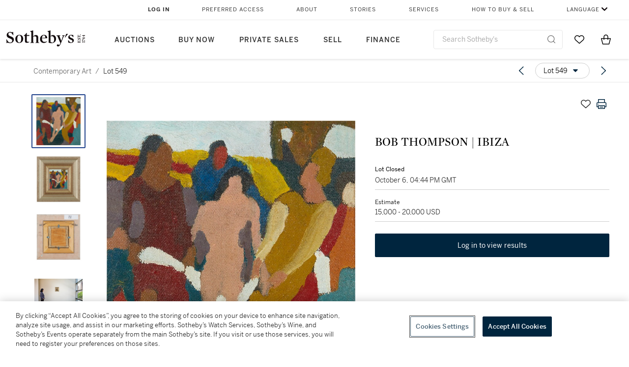

--- FILE ---
content_type: text/html; charset=utf-8
request_url: https://www.sothebys.com/en/buy/auction/2020/contemporary-art/bob-thompson-ibiza
body_size: 56998
content:
<!DOCTYPE html><html lang="en"><head><meta charSet="utf-8"/><meta name="viewport" content="width=device-width, initial-scale=1, shrink-to-fit=no"/><meta name="next-head-count" content="2"/><meta http-equiv="Content-Language" content="en"/><link rel="icon" type="image/png" href="/favicon-16x16.png"/><link rel="icon" type="image/png" href="/favicon-32x32.png"/><link rel="stylesheet" data-href="https://use.typekit.net/dfs5lfh.css"/><style>@-webkit-keyframes animation-1m36nf7{100%{-webkit-transform:translateX(-5vw);-moz-transform:translateX(-5vw);-ms-transform:translateX(-5vw);transform:translateX(-5vw);}}@keyframes animation-1m36nf7{100%{-webkit-transform:translateX(-5vw);-moz-transform:translateX(-5vw);-ms-transform:translateX(-5vw);transform:translateX(-5vw);}}@-webkit-keyframes animation-ft1o10{0%{-webkit-transform:translateX(-40vw);-moz-transform:translateX(-40vw);-ms-transform:translateX(-40vw);transform:translateX(-40vw);}70%{-webkit-transform:translateX(0vw);-moz-transform:translateX(0vw);-ms-transform:translateX(0vw);transform:translateX(0vw);}98%{-webkit-transform:translateY(-2px);-moz-transform:translateY(-2px);-ms-transform:translateY(-2px);transform:translateY(-2px);}99%{-webkit-transform:translateX(-100vw);-moz-transform:translateX(-100vw);-ms-transform:translateX(-100vw);transform:translateX(-100vw);}100%{-webkit-transform:translateY(0px);-moz-transform:translateY(0px);-ms-transform:translateY(0px);transform:translateY(0px);}}@keyframes animation-ft1o10{0%{-webkit-transform:translateX(-40vw);-moz-transform:translateX(-40vw);-ms-transform:translateX(-40vw);transform:translateX(-40vw);}70%{-webkit-transform:translateX(0vw);-moz-transform:translateX(0vw);-ms-transform:translateX(0vw);transform:translateX(0vw);}98%{-webkit-transform:translateY(-2px);-moz-transform:translateY(-2px);-ms-transform:translateY(-2px);transform:translateY(-2px);}99%{-webkit-transform:translateX(-100vw);-moz-transform:translateX(-100vw);-ms-transform:translateX(-100vw);transform:translateX(-100vw);}100%{-webkit-transform:translateY(0px);-moz-transform:translateY(0px);-ms-transform:translateY(0px);transform:translateY(0px);}}.css-3j849e{position:fixed;top:0px;left:0px;z-index:9998;height:2px;width:100vw;-webkit-transform:translateX(-100vw);-moz-transform:translateX(-100vw);-ms-transform:translateX(-100vw);transform:translateX(-100vw);background-color:#748794;}@-webkit-keyframes animation-1f2tzwt{0%{-webkit-background-position:-800px,0px;background-position:-800px,0px;}100%{-webkit-background-position:800px,0px;background-position:800px,0px;}}@keyframes animation-1f2tzwt{0%{-webkit-background-position:-800px,0px;background-position:-800px,0px;}100%{-webkit-background-position:800px,0px;background-position:800px,0px;}}@-webkit-keyframes animation-gze9rp{0%{-webkit-clip-path:inset(0 0 0 0);clip-path:inset(0 0 0 0);}100%{-webkit-clip-path:inset(0 0 0 100%);clip-path:inset(0 0 0 100%);}}@keyframes animation-gze9rp{0%{-webkit-clip-path:inset(0 0 0 0);clip-path:inset(0 0 0 0);}100%{-webkit-clip-path:inset(0 0 0 100%);clip-path:inset(0 0 0 100%);}}@-webkit-keyframes animation-k19k7a{0%{-webkit-clip-path:inset(0 100% 0 0);clip-path:inset(0 100% 0 0);}100%{-webkit-clip-path:inset(0 0 0 0);clip-path:inset(0 0 0 0);}}@keyframes animation-k19k7a{0%{-webkit-clip-path:inset(0 100% 0 0);clip-path:inset(0 100% 0 0);}100%{-webkit-clip-path:inset(0 0 0 0);clip-path:inset(0 0 0 0);}}@-webkit-keyframes animation-rcer73{0%{-webkit-transform:translateY(-100%);-moz-transform:translateY(-100%);-ms-transform:translateY(-100%);transform:translateY(-100%);}100%{-webkit-transform:translateY(0%);-moz-transform:translateY(0%);-ms-transform:translateY(0%);transform:translateY(0%);}}@keyframes animation-rcer73{0%{-webkit-transform:translateY(-100%);-moz-transform:translateY(-100%);-ms-transform:translateY(-100%);transform:translateY(-100%);}100%{-webkit-transform:translateY(0%);-moz-transform:translateY(0%);-ms-transform:translateY(0%);transform:translateY(0%);}}@-webkit-keyframes animation-1oihdh6{0%{-webkit-transform:translateY(0%);-moz-transform:translateY(0%);-ms-transform:translateY(0%);transform:translateY(0%);}100%{-webkit-transform:translateY(-100%);-moz-transform:translateY(-100%);-ms-transform:translateY(-100%);transform:translateY(-100%);}}@keyframes animation-1oihdh6{0%{-webkit-transform:translateY(0%);-moz-transform:translateY(0%);-ms-transform:translateY(0%);transform:translateY(0%);}100%{-webkit-transform:translateY(-100%);-moz-transform:translateY(-100%);-ms-transform:translateY(-100%);transform:translateY(-100%);}}h1,h2,h3,h4,h5,h6,p,a,li,button,th,td{color:#333333;}body{font-family:benton-sans,sans-serif;}.css-ycy229{position:fixed;top:0px;left:0px;right:0px;z-index:3000;}@-webkit-keyframes animation-ebjc1k{0%{opacity:0;}70%{opacity:0.7;}100%{opacity:1;}}@keyframes animation-ebjc1k{0%{opacity:0;}70%{opacity:0.7;}100%{opacity:1;}}@-webkit-keyframes animation-1iqg48{0%{-webkit-transform:translateX(-100%);-moz-transform:translateX(-100%);-ms-transform:translateX(-100%);transform:translateX(-100%);}100%{-webkit-transform:translateX(0%);-moz-transform:translateX(0%);-ms-transform:translateX(0%);transform:translateX(0%);}}@keyframes animation-1iqg48{0%{-webkit-transform:translateX(-100%);-moz-transform:translateX(-100%);-ms-transform:translateX(-100%);transform:translateX(-100%);}100%{-webkit-transform:translateX(0%);-moz-transform:translateX(0%);-ms-transform:translateX(0%);transform:translateX(0%);}}@-webkit-keyframes animation-ptkdgw{0%{-webkit-transform:translateX(0%);-moz-transform:translateX(0%);-ms-transform:translateX(0%);transform:translateX(0%);}100%{-webkit-transform:translateX(-100%);-moz-transform:translateX(-100%);-ms-transform:translateX(-100%);transform:translateX(-100%);}}@keyframes animation-ptkdgw{0%{-webkit-transform:translateX(0%);-moz-transform:translateX(0%);-ms-transform:translateX(0%);transform:translateX(0%);}100%{-webkit-transform:translateX(-100%);-moz-transform:translateX(-100%);-ms-transform:translateX(-100%);transform:translateX(-100%);}}@-webkit-keyframes animation-jhn00i{0%{opacity:0.2;-webkit-transform:scale(0.66, 0.66);-moz-transform:scale(0.66, 0.66);-ms-transform:scale(0.66, 0.66);transform:scale(0.66, 0.66);}25%{opacity:1;-webkit-transform:scale(1, 1);-moz-transform:scale(1, 1);-ms-transform:scale(1, 1);transform:scale(1, 1);}50%{opacity:1;-webkit-transform:scale(1, 1);-moz-transform:scale(1, 1);-ms-transform:scale(1, 1);transform:scale(1, 1);}75%{opacity:0.2;-webkit-transform:scale(0.66, 0.66);-moz-transform:scale(0.66, 0.66);-ms-transform:scale(0.66, 0.66);transform:scale(0.66, 0.66);}100%{opacity:0.2;-webkit-transform:scale(0.66, 0.66);-moz-transform:scale(0.66, 0.66);-ms-transform:scale(0.66, 0.66);transform:scale(0.66, 0.66);}}@keyframes animation-jhn00i{0%{opacity:0.2;-webkit-transform:scale(0.66, 0.66);-moz-transform:scale(0.66, 0.66);-ms-transform:scale(0.66, 0.66);transform:scale(0.66, 0.66);}25%{opacity:1;-webkit-transform:scale(1, 1);-moz-transform:scale(1, 1);-ms-transform:scale(1, 1);transform:scale(1, 1);}50%{opacity:1;-webkit-transform:scale(1, 1);-moz-transform:scale(1, 1);-ms-transform:scale(1, 1);transform:scale(1, 1);}75%{opacity:0.2;-webkit-transform:scale(0.66, 0.66);-moz-transform:scale(0.66, 0.66);-ms-transform:scale(0.66, 0.66);transform:scale(0.66, 0.66);}100%{opacity:0.2;-webkit-transform:scale(0.66, 0.66);-moz-transform:scale(0.66, 0.66);-ms-transform:scale(0.66, 0.66);transform:scale(0.66, 0.66);}}@-webkit-keyframes animation-vh3mck{0%{-webkit-transform:translateY(7vh);-moz-transform:translateY(7vh);-ms-transform:translateY(7vh);transform:translateY(7vh);}100%{-webkit-transform:translateY(0vh);-moz-transform:translateY(0vh);-ms-transform:translateY(0vh);transform:translateY(0vh);}}@keyframes animation-vh3mck{0%{-webkit-transform:translateY(7vh);-moz-transform:translateY(7vh);-ms-transform:translateY(7vh);transform:translateY(7vh);}100%{-webkit-transform:translateY(0vh);-moz-transform:translateY(0vh);-ms-transform:translateY(0vh);transform:translateY(0vh);}}@-webkit-keyframes animation-5559a5{0%{-webkit-transform:translateY(7vh);-moz-transform:translateY(7vh);-ms-transform:translateY(7vh);transform:translateY(7vh);}100%{-webkit-transform:translateY(20vh);-moz-transform:translateY(20vh);-ms-transform:translateY(20vh);transform:translateY(20vh);}}@keyframes animation-5559a5{0%{-webkit-transform:translateY(7vh);-moz-transform:translateY(7vh);-ms-transform:translateY(7vh);transform:translateY(7vh);}100%{-webkit-transform:translateY(20vh);-moz-transform:translateY(20vh);-ms-transform:translateY(20vh);transform:translateY(20vh);}}</style><script src="https://sli.prod.sothelabs.com/sli-latest.js"></script><script>
                window.SLI = new Sli("bidclient", "prod");
                if (window.SLI && window.SLI.startTimer) {
                  window.SLI.startTimer("load_ldp")
                };
              </script><script>window.TIER = "production"</script><script>window.BRIGHTSPOT_IMAGE_PREFIX = "https://dam.sothebys.com/dam/image/"</script><script>window.VIKING_SUBSCRIPTIONS_URL = "wss://subscriptions.prod.sothelabs.com"</script><script>window.VIKING_SUBSCRIPTIONS_URL_V2 = "wss://clientapi-ws.prod.sothelabs.com/graphql"</script><script>window.CLIENTAPI_GRAPHQL_BROWSER_URL = "https://clientapi.prod.sothelabs.com/graphql"</script><script>window.VIKING_TRANSACTIONL_URL = "https://www.sothebys.com/buy/register"</script><script>window.MY_ACCOUNT_URL = "https://www.sothebys.com/my-account"</script><script>window.ALGOLIA_APP_ID = "KAR1UEUPJD"</script><script>window.ALGOLIA_INDEX_NAME = "prod_lots"</script><script>window.AUTH0_TENANT = "undefined"</script><script>window.AUTH0_CLIENT_ID = "LvmVnUg1l5tD5x40KydzKJAOBTXjESPn"</script><script>window.AUTH0_AUDIENCE = "https://customer.api.sothebys.com"</script><script>window.AUTH0_DOMAIN = "undefined"</script><script>window.AUTH0_CUSTOM_DOMAIN = "accounts.sothebys.com"</script><script>window.AUTH0_TOKEN_NAMESPACE = "undefined"</script><script>window.AUTH0_REDIRECT_URL_PATH = "/buy"</script><script>window.AEM_LOGIN_URL = "https://www.sothebys.com/api/auth0login?forceLogin=Y&resource="</script><script>window.NODE_ENV = "production"</script><script>window.BSP_AUCTION_RICH_CONTENT_URL = "https://www.sothebys.com/catalogue/"</script><script>window.BSP_LOT_IFRAME_URL = "https://www.sothebys.com/bsp-api/lot/details?itemId="</script><script>window.AUCTION_ROOM_URL = "https://www.sothebys.com"</script><script>window.BRIGHTCOVE_TOKEN = "undefined"</script><script>window.SENTRY_DSN = "https://fdb3c271a2b483632c2542eb170b5ea9@o142289.ingest.sentry.io/4505873427857408"</script><script>window.ONETRUST_KEY = "7754d653-fe9e-40b1-b526-f0bb1a6ea107"</script><script>window.URL_STB_GLOBAL = "https://www.sothebys.com/etc/designs/shared/js/stb-global.js"</script><script src="https://cdn-ukwest.onetrust.com/scripttemplates/otSDKStub.js" data-domain-script="7754d653-fe9e-40b1-b526-f0bb1a6ea107"></script><script src="https://www.sothebys.com/etc/designs/shared/js/stb-global.js"></script><script>
                !(function () {
                  // If the real analytics.js is already on the page return.

                  // If the snippet was invoked already show an error.

                  // Invoked flag, to make sure the snippet
                  // is never invoked twice.

                  // A list of the methods in Analytics.js to stub.

                  // Define a factory to create stubs. These are placeholders
                  // for methods in Analytics.js so that you never have to wait
                  // for it to load to actually record data. The method is
                  // stored as the first argument, so we can replay the data.

                  // For each of our methods, generate a queueing stub.

                  // Define a method to load Analytics.js from our CDN,
                  // and that will be sure to only ever load it once.

                  // Create an async script element based on your key.

                  //cdn.segment.com/analytics.js/v1/'

                  // Insert our script next to the first script element.

                  // Add a version to keep track of what's in the wild.

                  // Load Analytics.js with your key, which will automatically
                  // load the tools you've enabled for your account. Boosh!
                  // analytics.load("YOUR_WRITE_KEY", options);

                  // Create a queue, but don't obliterate an existing one!
                  var analytics = window.analytics = window.analytics || [];

                  // If the real analytics.js is already on the page return.
                  if (analytics.initialize) return;

                  // If the snippet was invoked already show an error.
                  if (analytics.invoked) {
                    if (window.console && console.error) {
                      console.error('Segment snippet included twice.');
                    }
                    return;
                  }

                  // Invoked flag, to make sure the snippet
                  // is never invoked twice.
                  analytics.invoked = true;

                  // A list of the methods in Analytics.js to stub.
                  analytics.methods = [
                    'trackSubmit',
                    'trackClick',
                    'trackLink',
                    'trackForm',
                    'pageview',
                    'identify',
                    'reset',
                    'group',
                    'track',
                    'ready',
                    'alias',
                    'debug',
                    'page',
                    'once',
                    'off',
                    'on',
                    'addSourceMiddleware'
                  ];

                  // Define a factory to create stubs. These are placeholders
                  // for methods in Analytics.js so that you never have to wait
                  // for it to load to actually record data. The `method` is
                  // stored as the first argument, so we can replay the data.
                  analytics.factory = function(method){
                    return function(){
                      var args = Array.prototype.slice.call(arguments);
                      args.unshift(method);
                      analytics.push(args);
                      return analytics;
                    };
                  };

                  // For each of our methods, generate a queueing stub.
                  for (var i = 0; i < analytics.methods.length; i++) {
                    var key = analytics.methods[i];
                    analytics[key] = analytics.factory(key);
                  }

                  // Define a method to load Analytics.js from our CDN,
                  // and that will be sure to only ever load it once.
                  analytics.load = function(key, options){
                    // Create an async script element based on your key.
                    var script = document.createElement('script');
                    script.type = 'text/javascript';
                    script.async = true;
                    script.src = 'https://cdn.segment.com/analytics.js/v1/'
                      + key + '/analytics.min.js';

                    // Insert our script next to the first script element.
                    var first = document.getElementsByTagName('script')[0];
                    first.parentNode.insertBefore(script, first);
                    analytics._loadOptions = options;
                  };

                  // Add a version to keep track of what's in the wild.
                  analytics.SNIPPET_VERSION = '4.1.0';

                  // Load Analytics.js with your key, which will automatically
                  // load the tools you've enabled for your account. Boosh!
                  // analytics.load("YOUR_WRITE_KEY", options);
                })();
              </script><script>
              window.OptanonWrapper = function() {
                var segmentApiKey = "3DPSfpG4OjRBGEMqXhG0ZZsFghihTZso";

                if (window.SothebysShared && window.SothebysShared.findSegmentIntegrations) {
                  window.SothebysShared.findSegmentIntegrations(segmentApiKey).then(function (integrations) {
                    if (typeof analytics !== 'undefined' && typeof analytics.load === 'function') {
                      analytics.load(segmentApiKey, { integrations: integrations })
                    }
                  });

                  function onOneTrustChanged() {
                    window.location.reload();
                  }

                  window.addEventListener('OTConsentApplied', onOneTrustChanged);
                }
              }
            </script><link rel="preload" href="/buy/_next/static/css/2938d8954da231e8.css" as="style"/><link rel="stylesheet" href="/buy/_next/static/css/2938d8954da231e8.css" data-n-g=""/><noscript data-n-css=""></noscript><script defer="" nomodule="" src="/buy/_next/static/chunks/polyfills-42372ed130431b0a.js"></script><script src="/buy/_next/static/chunks/webpack-41e4e2d1eb0c0667.js" defer=""></script><script src="/buy/_next/static/chunks/framework-8fb788e92ed91627.js" defer=""></script><script src="/buy/_next/static/chunks/main-96a30b224ffce1fc.js" defer=""></script><script src="/buy/_next/static/chunks/pages/_app-a9f254c54e113ba2.js" defer=""></script><script src="/buy/_next/static/chunks/4c7eed1c-84f1d5ec87c55f10.js" defer=""></script><script src="/buy/_next/static/chunks/051308b0-b6864b2a63245119.js" defer=""></script><script src="/buy/_next/static/chunks/3bd14476-8c2aa147980a0185.js" defer=""></script><script src="/buy/_next/static/chunks/915-1ac8c5c7d740edb9.js" defer=""></script><script src="/buy/_next/static/chunks/106-24e896ed9f291f87.js" defer=""></script><script src="/buy/_next/static/chunks/971-cf4d84268c254eae.js" defer=""></script><script src="/buy/_next/static/chunks/474-de3c9adf46ca5835.js" defer=""></script><script src="/buy/_next/static/chunks/777-78583d42257ec0b1.js" defer=""></script><script src="/buy/_next/static/chunks/930-61a5f8854b32db32.js" defer=""></script><script src="/buy/_next/static/chunks/287-29aa4d8f5993c95c.js" defer=""></script><script src="/buy/_next/static/chunks/pages/LotDetailPageNext-62904edfeef6c8e9.js" defer=""></script><script src="/buy/_next/static/DwkZF331-qT46J4qRTG4L/_buildManifest.js" defer=""></script><script src="/buy/_next/static/DwkZF331-qT46J4qRTG4L/_ssgManifest.js" defer=""></script><link rel="stylesheet" href="https://use.typekit.net/dfs5lfh.css"/></head><body><div id="BrightSpotHeader" data-sothebys-component-url="https://shared.sothebys.com/syndicate?pageComponent=header"></div><div id="root"><div id="__next"><div><div class="css-3j849e"></div><div class="css-ycy229" aria-live="polite"></div></div></div><script id="__NEXT_DATA__" type="application/json">{"props":{"pageProps":{"algoliaSearchKeyJson":"[base64]","lotId":"2d63ef15-6c9c-4149-8deb-1b5b2f9c084e","auctionId":"ecaeab5c-8262-4b81-b5a3-2a7c39c41fcf","apolloCache":{"Auction:QXVjdGlvbl9lY2FlYWI1Yy04MjYyLTRiODEtYjVhMy0yYTdjMzljNDFmY2Y=":{"__typename":"Auction","auctionId":"ecaeab5c-8262-4b81-b5a3-2a7c39c41fcf","slug":{"__typename":"AuctionSlug","name":"contemporary-art","year":"2020"},"id":"QXVjdGlvbl9lY2FlYWI1Yy04MjYyLTRiODEtYjVhMy0yYTdjMzljNDFmY2Y=","sapSaleNumber":"N10430","locationV2":{"__typename":"AuctionLocation","displayLocation":{"__typename":"Location","name":"New York","timezone":"America/New_York"},"name":"New York"},"lotCards({\"countryOfOrigin\":\"US\",\"filter\":\"ALL\"})":[{"__typename":"LotCard","lotId":"9c9a15eb-0e03-4f5d-b2d2-4a3a09ef338c","lotNumber":{"__typename":"VisibleLotNumber","lotDisplayNumber":"501"},"creatorsDisplayTitle":null,"slug":{"__typename":"LotSlug","lotSlug":"alfred-jensen-even-odd","auctionSlug":{"__typename":"AuctionSlug","year":"2020","name":"contemporary-art"}},"title":"ALFRED JENSEN | EVEN + ODD","subtitle":null},{"__typename":"LotCard","lotId":"b2665b7c-d2ee-4aa0-a12f-3df8c99a2550","lotNumber":{"__typename":"VisibleLotNumber","lotDisplayNumber":"502"},"creatorsDisplayTitle":null,"slug":{"__typename":"LotSlug","lotSlug":"thomas-downing-marcy","auctionSlug":{"__typename":"AuctionSlug","year":"2020","name":"contemporary-art"}},"title":"THOMAS DOWNING | MARCY","subtitle":null},{"__typename":"LotCard","lotId":"663074f7-5266-4cbe-8315-e48d0ba530b3","lotNumber":{"__typename":"VisibleLotNumber","lotDisplayNumber":"503"},"creatorsDisplayTitle":null,"slug":{"__typename":"LotSlug","lotSlug":"joseph-beuys-untitled-soldier-at-arms","auctionSlug":{"__typename":"AuctionSlug","year":"2020","name":"contemporary-art"}},"title":"JOSEPH BEUYS | VOR GESUCHTE WERKZEUGSRAUM [SOUGHT OUT TOOL SHED]","subtitle":null},{"__typename":"LotCard","lotId":"ddb202ed-190a-4106-a13b-e28526415de5","lotNumber":{"__typename":"VisibleLotNumber","lotDisplayNumber":"504"},"creatorsDisplayTitle":null,"slug":{"__typename":"LotSlug","lotSlug":"susan-rothenberg-untitled","auctionSlug":{"__typename":"AuctionSlug","year":"2020","name":"contemporary-art"}},"title":"SUSAN ROTHENBERG |  UNTITLED","subtitle":null},{"__typename":"LotCard","lotId":"f42db9d9-d185-400d-9004-414ab210da1b","lotNumber":{"__typename":"VisibleLotNumber","lotDisplayNumber":"505"},"creatorsDisplayTitle":null,"slug":{"__typename":"LotSlug","lotSlug":"jean-dubuffet-site-avec-5-personnages-site-with-5","auctionSlug":{"__typename":"AuctionSlug","year":"2020","name":"contemporary-art"}},"title":"JEAN DUBUFFET | SITE AVEC 5 PERSONNAGES [SITE WITH 5 CHARACTERS]","subtitle":null},{"__typename":"LotCard","lotId":"08220db9-5f7b-456d-9d72-3addc5147952","lotNumber":{"__typename":"VisibleLotNumber","lotDisplayNumber":"506"},"creatorsDisplayTitle":null,"slug":{"__typename":"LotSlug","lotSlug":"andy-warhol-head-of-girl-and-woman-with-baby","auctionSlug":{"__typename":"AuctionSlug","year":"2020","name":"contemporary-art"}},"title":"ANDY WARHOL | HEAD OF GIRL AND WOMAN WITH BABY CARRIAGE","subtitle":null},{"__typename":"LotCard","lotId":"e924efd3-21a7-4ad6-afe2-d02bb1c61340","lotNumber":{"__typename":"VisibleLotNumber","lotDisplayNumber":"508"},"creatorsDisplayTitle":null,"slug":{"__typename":"LotSlug","lotSlug":"julius-bissier-monti-60-12","auctionSlug":{"__typename":"AuctionSlug","year":"2020","name":"contemporary-art"}},"title":"JULIUS BISSIER | MONTI 60.12","subtitle":null},{"__typename":"LotCard","lotId":"66498fca-e282-4a92-ab47-fa455ae01691","lotNumber":{"__typename":"VisibleLotNumber","lotDisplayNumber":"510"},"creatorsDisplayTitle":null,"slug":{"__typename":"LotSlug","lotSlug":"beverly-pepper-maquette-for-claudio-column","auctionSlug":{"__typename":"AuctionSlug","year":"2020","name":"contemporary-art"}},"title":"BEVERLY PEPPER | MAQUETTE FOR CLAUDIO COLUMN","subtitle":null},{"__typename":"LotCard","lotId":"d4f0a109-5d65-4e71-9e10-cab8e95fdb69","lotNumber":{"__typename":"VisibleLotNumber","lotDisplayNumber":"511"},"creatorsDisplayTitle":null,"slug":{"__typename":"LotSlug","lotSlug":"esteban-vicente-untitled","auctionSlug":{"__typename":"AuctionSlug","year":"2020","name":"contemporary-art"}},"title":"ESTEBAN VICENTE | UNTITLED","subtitle":null},{"__typename":"LotCard","lotId":"92d45066-1056-4d6c-b6f8-56f6a0c28016","lotNumber":{"__typename":"VisibleLotNumber","lotDisplayNumber":"512"},"creatorsDisplayTitle":null,"slug":{"__typename":"LotSlug","lotSlug":"david-smith-untitled","auctionSlug":{"__typename":"AuctionSlug","year":"2020","name":"contemporary-art"}},"title":" DAVID SMITH | UNTITLED","subtitle":null},{"__typename":"LotCard","lotId":"4ccf2056-240e-42dd-b555-bd3bb8b810ac","lotNumber":{"__typename":"VisibleLotNumber","lotDisplayNumber":"513"},"creatorsDisplayTitle":null,"slug":{"__typename":"LotSlug","lotSlug":"dorothy-dehner-septenarius","auctionSlug":{"__typename":"AuctionSlug","year":"2020","name":"contemporary-art"}},"title":"DOROTHY DEHNER | SEPTENARIUS","subtitle":null},{"__typename":"LotCard","lotId":"f696a1af-d4b2-4118-97aa-d2e3dc8c52d8","lotNumber":{"__typename":"VisibleLotNumber","lotDisplayNumber":"514"},"creatorsDisplayTitle":null,"slug":{"__typename":"LotSlug","lotSlug":"katherine-bernhardt-mammoth","auctionSlug":{"__typename":"AuctionSlug","year":"2020","name":"contemporary-art"}},"title":"KATHERINE BERNHARDT | MAMMOTH","subtitle":null},{"__typename":"LotCard","lotId":"b5f8fbc2-4902-44c4-80ae-164cd51e29ac","lotNumber":{"__typename":"VisibleLotNumber","lotDisplayNumber":"515"},"creatorsDisplayTitle":null,"slug":{"__typename":"LotSlug","lotSlug":"mary-bauermeister-lazy-susan","auctionSlug":{"__typename":"AuctionSlug","year":"2020","name":"contemporary-art"}},"title":"MARY BAUERMEISTER | LAZY SUSAN","subtitle":null},{"__typename":"LotCard","lotId":"cefc36e3-ef6a-4cd6-933f-2cce82ed6898","lotNumber":{"__typename":"VisibleLotNumber","lotDisplayNumber":"516"},"creatorsDisplayTitle":null,"slug":{"__typename":"LotSlug","lotSlug":"julius-bissier-untitled","auctionSlug":{"__typename":"AuctionSlug","year":"2020","name":"contemporary-art"}},"title":"JULIUS BISSIER | UNTITLED","subtitle":null},{"__typename":"LotCard","lotId":"fd33507d-382f-4941-8974-4358cc68611d","lotNumber":{"__typename":"VisibleLotNumber","lotDisplayNumber":"517"},"creatorsDisplayTitle":null,"slug":{"__typename":"LotSlug","lotSlug":"conrad-marca-relli-untitled","auctionSlug":{"__typename":"AuctionSlug","year":"2020","name":"contemporary-art"}},"title":"CONRAD MARCA-RELLI | UNTITLED","subtitle":null},{"__typename":"LotCard","lotId":"99e2ad93-b261-4223-8d14-524cdeb5aff9","lotNumber":{"__typename":"VisibleLotNumber","lotDisplayNumber":"518"},"creatorsDisplayTitle":null,"slug":{"__typename":"LotSlug","lotSlug":"christian-marclay-untitled-from-the-white-series","auctionSlug":{"__typename":"AuctionSlug","year":"2020","name":"contemporary-art"}},"title":"CHRISTIAN MARCLAY | UNTITLED (FROM THE WHITE SERIES)","subtitle":null},{"__typename":"LotCard","lotId":"6a90699b-f894-4309-a21f-da21753914f4","lotNumber":{"__typename":"VisibleLotNumber","lotDisplayNumber":"519"},"creatorsDisplayTitle":null,"slug":{"__typename":"LotSlug","lotSlug":"r-h-quaytman-distracting-distance-chapter-16","auctionSlug":{"__typename":"AuctionSlug","year":"2020","name":"contemporary-art"}},"title":"R.H QUAYTMAN | DISTRACTING DISTANCE, CHAPTER 16","subtitle":null},{"__typename":"LotCard","lotId":"a265ebd1-a861-4443-8c9d-7a9a18a63536","lotNumber":{"__typename":"VisibleLotNumber","lotDisplayNumber":"521"},"creatorsDisplayTitle":null,"slug":{"__typename":"LotSlug","lotSlug":"lesley-vance-untitled-25","auctionSlug":{"__typename":"AuctionSlug","year":"2020","name":"contemporary-art"}},"title":"LESLEY VANCE | UNTITLED (25)","subtitle":null},{"__typename":"LotCard","lotId":"1a18fb3b-0ffa-4182-bda8-f393813796c4","lotNumber":{"__typename":"VisibleLotNumber","lotDisplayNumber":"522"},"creatorsDisplayTitle":null,"slug":{"__typename":"LotSlug","lotSlug":"julius-bissier-untitled-2","auctionSlug":{"__typename":"AuctionSlug","year":"2020","name":"contemporary-art"}},"title":"JULIUS BISSIER | UNTITLED","subtitle":null},{"__typename":"LotCard","lotId":"07044cf8-994b-4c35-8e50-c998fdfc4b9b","lotNumber":{"__typename":"VisibleLotNumber","lotDisplayNumber":"524"},"creatorsDisplayTitle":null,"slug":{"__typename":"LotSlug","lotSlug":"patricia-treib-untitled","auctionSlug":{"__typename":"AuctionSlug","year":"2020","name":"contemporary-art"}},"title":"PATRICIA TREIB | UNTITLED","subtitle":null},{"__typename":"LotCard","lotId":"246d2c56-f993-4961-aad3-8790ccb46277","lotNumber":{"__typename":"VisibleLotNumber","lotDisplayNumber":"525"},"creatorsDisplayTitle":null,"slug":{"__typename":"LotSlug","lotSlug":"janet-taylor-pickett-once-in-a-blue-moon","auctionSlug":{"__typename":"AuctionSlug","year":"2020","name":"contemporary-art"}},"title":"JANET TAYLOR PICKETT | ONCE IN A BLUE MOON","subtitle":null},{"__typename":"LotCard","lotId":"ae0b4038-7058-4db4-abec-de9349c7004b","lotNumber":{"__typename":"VisibleLotNumber","lotDisplayNumber":"526"},"creatorsDisplayTitle":null,"slug":{"__typename":"LotSlug","lotSlug":"adolph-gottlieb-red-portrait","auctionSlug":{"__typename":"AuctionSlug","year":"2020","name":"contemporary-art"}},"title":"ADOLPH GOTTLIEB | RED PORTRAIT","subtitle":null},{"__typename":"LotCard","lotId":"d3882e56-6250-49b1-ac5e-1cf67bcc23b6","lotNumber":{"__typename":"VisibleLotNumber","lotDisplayNumber":"527"},"creatorsDisplayTitle":null,"slug":{"__typename":"LotSlug","lotSlug":"arshile-gorky-study-for-nighttime-enigma-and","auctionSlug":{"__typename":"AuctionSlug","year":"2020","name":"contemporary-art"}},"title":"ARSHILE GORKY | STUDY FOR NIGHTTIME, ENIGMA AND NOSTALGIA","subtitle":null},{"__typename":"LotCard","lotId":"29ade672-9735-427c-a1e5-78410ad202ef","lotNumber":{"__typename":"VisibleLotNumber","lotDisplayNumber":"528"},"creatorsDisplayTitle":null,"slug":{"__typename":"LotSlug","lotSlug":"michael-corinne-west-untitled-black-and-white","auctionSlug":{"__typename":"AuctionSlug","year":"2020","name":"contemporary-art"}},"title":"MICHAEL (CORINNE) WEST | UNTITLED (BLACK AND WHITE ABSTRACT)","subtitle":null},{"__typename":"LotCard","lotId":"fd9ada51-87f5-4653-86c3-9fc9efae89ac","lotNumber":{"__typename":"VisibleLotNumber","lotDisplayNumber":"529"},"creatorsDisplayTitle":null,"slug":{"__typename":"LotSlug","lotSlug":"simon-hantai-untitled","auctionSlug":{"__typename":"AuctionSlug","year":"2020","name":"contemporary-art"}},"title":"SIMON HANTAI | UNTITLED","subtitle":null},{"__typename":"LotCard","lotId":"4d8e7c06-e64c-44c0-84c3-5948faefee07","lotNumber":{"__typename":"VisibleLotNumber","lotDisplayNumber":"530"},"creatorsDisplayTitle":null,"slug":{"__typename":"LotSlug","lotSlug":"sam-francis-untitled","auctionSlug":{"__typename":"AuctionSlug","year":"2020","name":"contemporary-art"}},"title":"SAM FRANCIS | UNTITLED","subtitle":null},{"__typename":"LotCard","lotId":"6b40e8d0-c637-42f0-bd28-fd8785d30d56","lotNumber":{"__typename":"VisibleLotNumber","lotDisplayNumber":"531"},"creatorsDisplayTitle":null,"slug":{"__typename":"LotSlug","lotSlug":"norman-bluhm-triptych-no-1","auctionSlug":{"__typename":"AuctionSlug","year":"2020","name":"contemporary-art"}},"title":" NORMAN BLUHM | TRIPTYCH NO. 1","subtitle":null},{"__typename":"LotCard","lotId":"14845679-b01e-4a45-8bfe-b36e9063a20b","lotNumber":{"__typename":"VisibleLotNumber","lotDisplayNumber":"532"},"creatorsDisplayTitle":null,"slug":{"__typename":"LotSlug","lotSlug":"alfred-leslie-90","auctionSlug":{"__typename":"AuctionSlug","year":"2020","name":"contemporary-art"}},"title":"ALFRED LESLIE | #90","subtitle":null},{"__typename":"LotCard","lotId":"3678bc7f-9788-47bb-b505-f439965cecce","lotNumber":{"__typename":"VisibleLotNumber","lotDisplayNumber":"533"},"creatorsDisplayTitle":null,"slug":{"__typename":"LotSlug","lotSlug":"richard-aldrich-untitled-self-portrait","auctionSlug":{"__typename":"AuctionSlug","year":"2020","name":"contemporary-art"}},"title":" RICHARD ALDRICH | UNTITLED (SELF PORTRAIT)","subtitle":null},{"__typename":"LotCard","lotId":"6458f6aa-3853-486d-8303-3623cce1b8e5","lotNumber":{"__typename":"VisibleLotNumber","lotDisplayNumber":"534"},"creatorsDisplayTitle":null,"slug":{"__typename":"LotSlug","lotSlug":"larry-poons-steebs-reach","auctionSlug":{"__typename":"AuctionSlug","year":"2020","name":"contemporary-art"}},"title":"LARRY POONS | STEEB'S REACH","subtitle":null},{"__typename":"LotCard","lotId":"65cc6499-8def-4882-8929-6b6b694a9288","lotNumber":{"__typename":"VisibleLotNumber","lotDisplayNumber":"535"},"creatorsDisplayTitle":null,"slug":{"__typename":"LotSlug","lotSlug":"norman-bluhm-lachesis-ii","auctionSlug":{"__typename":"AuctionSlug","year":"2020","name":"contemporary-art"}},"title":"NORMAN BLUHM | LACHESIS II","subtitle":null},{"__typename":"LotCard","lotId":"d342ce03-2dea-4feb-9257-693425fb83f2","lotNumber":{"__typename":"VisibleLotNumber","lotDisplayNumber":"537"},"creatorsDisplayTitle":null,"slug":{"__typename":"LotSlug","lotSlug":"julian-schnabel-cabo-de-sao-vicente","auctionSlug":{"__typename":"AuctionSlug","year":"2020","name":"contemporary-art"}},"title":"JULIAN SCHNABEL | CABO DE SÃO VICENTE","subtitle":null},{"__typename":"LotCard","lotId":"8cceb00b-f053-423d-b1df-43bb59e19aed","lotNumber":{"__typename":"VisibleLotNumber","lotDisplayNumber":"538"},"creatorsDisplayTitle":null,"slug":{"__typename":"LotSlug","lotSlug":"arnulf-rainer-heinrich-iv-act-iv-scene-iv","auctionSlug":{"__typename":"AuctionSlug","year":"2020","name":"contemporary-art"}},"title":"ARNULF RAINER | HEINRICH IV ACT IV SCENE IV","subtitle":null},{"__typename":"LotCard","lotId":"cf21f7e4-ea27-4000-8fbf-b26afcea9dc9","lotNumber":{"__typename":"VisibleLotNumber","lotDisplayNumber":"539"},"creatorsDisplayTitle":null,"slug":{"__typename":"LotSlug","lotSlug":"hernan-bas-untitled","auctionSlug":{"__typename":"AuctionSlug","year":"2020","name":"contemporary-art"}},"title":"HERNAN BAS | UNTITLED","subtitle":null},{"__typename":"LotCard","lotId":"39cee531-7dce-467e-b686-6dadc0e99291","lotNumber":{"__typename":"VisibleLotNumber","lotDisplayNumber":"540"},"creatorsDisplayTitle":null,"slug":{"__typename":"LotSlug","lotSlug":"milton-resnick-ybw","auctionSlug":{"__typename":"AuctionSlug","year":"2020","name":"contemporary-art"}},"title":"MILTON RESNICK | YBW","subtitle":null},{"__typename":"LotCard","lotId":"e9ba32df-e17f-4369-bb08-dd8dee404eba","lotNumber":{"__typename":"VisibleLotNumber","lotDisplayNumber":"541"},"creatorsDisplayTitle":null,"slug":{"__typename":"LotSlug","lotSlug":"pat-steir-night-tree","auctionSlug":{"__typename":"AuctionSlug","year":"2020","name":"contemporary-art"}},"title":" PAT STEIR | NIGHT TREE","subtitle":null},{"__typename":"LotCard","lotId":"8edb224a-7bd9-4045-84ae-6bf900f6471d","lotNumber":{"__typename":"VisibleLotNumber","lotDisplayNumber":"542"},"creatorsDisplayTitle":null,"slug":{"__typename":"LotSlug","lotSlug":"hernan-bas-the-hallucinations-of-poets","auctionSlug":{"__typename":"AuctionSlug","year":"2020","name":"contemporary-art"}},"title":" HERNAN BAS | THE HALLUCINATIONS OF POETS","subtitle":null},{"__typename":"LotCard","lotId":"cc33d4cb-68ca-4906-9ca1-18ebd253479f","lotNumber":{"__typename":"VisibleLotNumber","lotDisplayNumber":"543"},"creatorsDisplayTitle":null,"slug":{"__typename":"LotSlug","lotSlug":"jane-freilicher-untitled","auctionSlug":{"__typename":"AuctionSlug","year":"2020","name":"contemporary-art"}},"title":"JANE FREILICHER | UNTITLED","subtitle":null},{"__typename":"LotCard","lotId":"82feb438-1d68-4665-80e5-82d9b6f75248","lotNumber":{"__typename":"VisibleLotNumber","lotDisplayNumber":"544"},"creatorsDisplayTitle":null,"slug":{"__typename":"LotSlug","lotSlug":"katherine-bradford-view-across-green","auctionSlug":{"__typename":"AuctionSlug","year":"2020","name":"contemporary-art"}},"title":" KATHERINE BRADFORD | VIEW ACROSS GREEN","subtitle":null},{"__typename":"LotCard","lotId":"7c9fc4bc-dd42-472d-b12f-f9655b217ba5","lotNumber":{"__typename":"VisibleLotNumber","lotDisplayNumber":"545"},"creatorsDisplayTitle":null,"slug":{"__typename":"LotSlug","lotSlug":"sylvia-plimack-mangold-volcanic-sunset-no-2","auctionSlug":{"__typename":"AuctionSlug","year":"2020","name":"contemporary-art"}},"title":"SYLVIA PLIMACK MANGOLD | VOLCANIC SUNSET NO. 2","subtitle":null},{"__typename":"LotCard","lotId":"52efe817-9fd9-4016-87f7-5d16b3770086","lotNumber":{"__typename":"VisibleLotNumber","lotDisplayNumber":"546"},"creatorsDisplayTitle":null,"slug":{"__typename":"LotSlug","lotSlug":"dexter-dalwood-cafe-deutschland","auctionSlug":{"__typename":"AuctionSlug","year":"2020","name":"contemporary-art"}},"title":"DEXTER DALWOOD | CAFÉ DEUTSCHLAND","subtitle":null},{"__typename":"LotCard","lotId":"8dbda1c4-6eb9-4264-81ee-34ccb1b99a59","lotNumber":{"__typename":"VisibleLotNumber","lotDisplayNumber":"547"},"creatorsDisplayTitle":null,"slug":{"__typename":"LotSlug","lotSlug":"david-salle-untitled","auctionSlug":{"__typename":"AuctionSlug","year":"2020","name":"contemporary-art"}},"title":"DAVID SALLE | UNTITLED","subtitle":null},{"__typename":"LotCard","lotId":"ca51b4d9-a769-4cb6-a1b3-ab40aad02b1b","lotNumber":{"__typename":"VisibleLotNumber","lotDisplayNumber":"548"},"creatorsDisplayTitle":null,"slug":{"__typename":"LotSlug","lotSlug":"eric-fischl-untitled-nude","auctionSlug":{"__typename":"AuctionSlug","year":"2020","name":"contemporary-art"}},"title":" ERIC FISCHL | UNTITLED (NUDE)","subtitle":null},{"__typename":"LotCard","lotId":"2d63ef15-6c9c-4149-8deb-1b5b2f9c084e","lotNumber":{"__typename":"VisibleLotNumber","lotDisplayNumber":"549"},"creatorsDisplayTitle":null,"slug":{"__typename":"LotSlug","lotSlug":"bob-thompson-ibiza","auctionSlug":{"__typename":"AuctionSlug","year":"2020","name":"contemporary-art"}},"title":"BOB THOMPSON | IBIZA","subtitle":null},{"__typename":"LotCard","lotId":"52b5efe8-e843-4e35-99f9-214954a47647","lotNumber":{"__typename":"VisibleLotNumber","lotDisplayNumber":"551"},"creatorsDisplayTitle":null,"slug":{"__typename":"LotSlug","lotSlug":"philip-pearlstein-two-models-with-old-whirly-gig","auctionSlug":{"__typename":"AuctionSlug","year":"2020","name":"contemporary-art"}},"title":"PHILIP PEARLSTEIN | TWO MODELS WITH OLD WHIRLY-GIG: WHEN THE WIND BLOWS THE FIGURE WORKS","subtitle":null},{"__typename":"LotCard","lotId":"1d5c558a-c51b-4374-a768-819c79f99e5d","lotNumber":{"__typename":"VisibleLotNumber","lotDisplayNumber":"552"},"creatorsDisplayTitle":null,"slug":{"__typename":"LotSlug","lotSlug":"richard-diebenkorn-untitled","auctionSlug":{"__typename":"AuctionSlug","year":"2020","name":"contemporary-art"}},"title":"RICHARD DIEBENKORN | UNTITLED","subtitle":null},{"__typename":"LotCard","lotId":"07094380-b837-48a9-bbd0-8c9ce9d61ff8","lotNumber":{"__typename":"VisibleLotNumber","lotDisplayNumber":"553"},"creatorsDisplayTitle":null,"slug":{"__typename":"LotSlug","lotSlug":"tom-wesselmann-beautiful-kate-1-variable-edition","auctionSlug":{"__typename":"AuctionSlug","year":"2020","name":"contemporary-art"}},"title":"TOM WESSELMANN | BEAUTIFUL KATE #1 (VARIABLE EDITION)","subtitle":null},{"__typename":"LotCard","lotId":"a7ff0e8f-3e05-439b-9370-a210aa976ebb","lotNumber":{"__typename":"VisibleLotNumber","lotDisplayNumber":"554"},"creatorsDisplayTitle":null,"slug":{"__typename":"LotSlug","lotSlug":"philip-pearlstein-punch-on-a-ladder-ii","auctionSlug":{"__typename":"AuctionSlug","year":"2020","name":"contemporary-art"}},"title":"PHILIP PEARLSTEIN | PUNCH ON A LADDER II","subtitle":null},{"__typename":"LotCard","lotId":"5a46cac0-2d3f-4860-bdd1-498676739633","lotNumber":{"__typename":"VisibleLotNumber","lotDisplayNumber":"556"},"creatorsDisplayTitle":null,"slug":{"__typename":"LotSlug","lotSlug":"ken-price-untitled-living-room-suburbia","auctionSlug":{"__typename":"AuctionSlug","year":"2020","name":"contemporary-art"}},"title":"KEN PRICE | UNTITLED (LIVING ROOM - SUBURBIA)","subtitle":null},{"__typename":"LotCard","lotId":"bca2f669-5360-45f9-93be-39240eb1ec64","lotNumber":{"__typename":"VisibleLotNumber","lotDisplayNumber":"557"},"creatorsDisplayTitle":null,"slug":{"__typename":"LotSlug","lotSlug":"robert-cottingham-ajax","auctionSlug":{"__typename":"AuctionSlug","year":"2020","name":"contemporary-art"}},"title":" ROBERT COTTINGHAM | AJAX","subtitle":null},{"__typename":"LotCard","lotId":"01c3309d-490d-4ae1-b6ab-451e1388e080","lotNumber":{"__typename":"VisibleLotNumber","lotDisplayNumber":"558"},"creatorsDisplayTitle":null,"slug":{"__typename":"LotSlug","lotSlug":"ken-price-untitled-living-room-the-city","auctionSlug":{"__typename":"AuctionSlug","year":"2020","name":"contemporary-art"}},"title":"KEN PRICE | UNTITLED (LIVING ROOM - THE CITY)","subtitle":null},{"__typename":"LotCard","lotId":"6c737619-1cba-4500-9e50-75b653d78751","lotNumber":{"__typename":"VisibleLotNumber","lotDisplayNumber":"559"},"creatorsDisplayTitle":null,"slug":{"__typename":"LotSlug","lotSlug":"april-gornik-sunset-in-fog","auctionSlug":{"__typename":"AuctionSlug","year":"2020","name":"contemporary-art"}},"title":"APRIL GORNIK | SUNSET IN FOG","subtitle":null},{"__typename":"LotCard","lotId":"52908c5f-65f8-4cab-90e0-a16c946c7351","lotNumber":{"__typename":"VisibleLotNumber","lotDisplayNumber":"560"},"creatorsDisplayTitle":null,"slug":{"__typename":"LotSlug","lotSlug":"isca-greenfield-sanders-red-plane","auctionSlug":{"__typename":"AuctionSlug","year":"2020","name":"contemporary-art"}},"title":"ISCA GREENFIELD-SANDERS | RED PLANE","subtitle":null},{"__typename":"LotCard","lotId":"94c2b853-6d7f-4bc5-99fc-1c6ae251a8e7","lotNumber":{"__typename":"VisibleLotNumber","lotDisplayNumber":"561"},"creatorsDisplayTitle":null,"slug":{"__typename":"LotSlug","lotSlug":"keith-mayerson-samurai-sue","auctionSlug":{"__typename":"AuctionSlug","year":"2020","name":"contemporary-art"}},"title":"KEITH MAYERSON | SAMURAI SUE","subtitle":null},{"__typename":"LotCard","lotId":"a8020e60-82c4-49e3-b9c3-251f7fbc6afe","lotNumber":{"__typename":"VisibleLotNumber","lotDisplayNumber":"562"},"creatorsDisplayTitle":null,"slug":{"__typename":"LotSlug","lotSlug":"magdalena-abakanowicz-self-portrait","auctionSlug":{"__typename":"AuctionSlug","year":"2020","name":"contemporary-art"}},"title":"MAGDALENA ABAKANOWICZ | SELF PORTRAIT","subtitle":null},{"__typename":"LotCard","lotId":"31f17dae-2a05-4642-b20b-7cc3bcaf3d95","lotNumber":{"__typename":"VisibleLotNumber","lotDisplayNumber":"563"},"creatorsDisplayTitle":null,"slug":{"__typename":"LotSlug","lotSlug":"mark-rothko-two-women-at-a-window","auctionSlug":{"__typename":"AuctionSlug","year":"2020","name":"contemporary-art"}},"title":"MARK ROTHKO | TWO WOMEN AT A WINDOW","subtitle":null},{"__typename":"LotCard","lotId":"89497ec3-7c9e-44dc-b34f-6d30c030ab0d","lotNumber":{"__typename":"VisibleLotNumber","lotDisplayNumber":"564"},"creatorsDisplayTitle":null,"slug":{"__typename":"LotSlug","lotSlug":"bahram-hajou-dei-zwei-the-two","auctionSlug":{"__typename":"AuctionSlug","year":"2020","name":"contemporary-art"}},"title":"BAHRAM HAJOU | DEI ZWEI [THE TWO]","subtitle":null},{"__typename":"LotCard","lotId":"459ec8fe-b2d8-40f2-ae40-ef3641f454ef","lotNumber":{"__typename":"VisibleLotNumber","lotDisplayNumber":"565"},"creatorsDisplayTitle":null,"slug":{"__typename":"LotSlug","lotSlug":"jennifer-bartlett-elements-1-air","auctionSlug":{"__typename":"AuctionSlug","year":"2020","name":"contemporary-art"}},"title":"JENNIFER BARTLETT | ELEMENTS 1: AIR","subtitle":null},{"__typename":"LotCard","lotId":"b133e4ae-2334-4557-90f8-d437c9c22eaa","lotNumber":{"__typename":"VisibleLotNumber","lotDisplayNumber":"566"},"creatorsDisplayTitle":null,"slug":{"__typename":"LotSlug","lotSlug":"angelbert-metoyer-ask-god","auctionSlug":{"__typename":"AuctionSlug","year":"2020","name":"contemporary-art"}},"title":"ANGELBERT METOYER | ASK GOD","subtitle":null},{"__typename":"LotCard","lotId":"e8ceb76a-6865-41fb-a2ef-78fe8e449cf9","lotNumber":{"__typename":"VisibleLotNumber","lotDisplayNumber":"567"},"creatorsDisplayTitle":null,"slug":{"__typename":"LotSlug","lotSlug":"angelbert-metoyer-daughters-of-thunder-ancient","auctionSlug":{"__typename":"AuctionSlug","year":"2020","name":"contemporary-art"}},"title":" ANGELBERT METOYER | DAUGHTERS OF THUNDER (ANCIENT INFINITY ANGELS SERIES)","subtitle":null},{"__typename":"LotCard","lotId":"c8389dde-ba27-4d85-80d7-9ca118cf7c0f","lotNumber":{"__typename":"VisibleLotNumber","lotDisplayNumber":"568"},"creatorsDisplayTitle":null,"slug":{"__typename":"LotSlug","lotSlug":"tavares-strachan-matthew-constellation-series","auctionSlug":{"__typename":"AuctionSlug","year":"2020","name":"contemporary-art"}},"title":"TAVARES STRACHAN | MATTHEW (CONSTELLATION SERIES)","subtitle":null},{"__typename":"LotCard","lotId":"c8ed96ce-c6e7-4cd6-a235-8063f489896f","lotNumber":{"__typename":"VisibleLotNumber","lotDisplayNumber":"569"},"creatorsDisplayTitle":null,"slug":{"__typename":"LotSlug","lotSlug":"francis-alys-drawing-from-time-is-a-trick-of-the","auctionSlug":{"__typename":"AuctionSlug","year":"2020","name":"contemporary-art"}},"title":"FRANCIS ALŸS | DRAWING FROM TIME IS A TRICK OF THE MIND  [THREE WORKS] ","subtitle":null},{"__typename":"LotCard","lotId":"c65480b4-d2f1-4ad6-8d10-9d27bebf9f7c","lotNumber":{"__typename":"VisibleLotNumber","lotDisplayNumber":"570"},"creatorsDisplayTitle":null,"slug":{"__typename":"LotSlug","lotSlug":"siah-armajani-city-center-1","auctionSlug":{"__typename":"AuctionSlug","year":"2020","name":"contemporary-art"}},"title":"SIAH ARMAJANI | CITY CENTER #1","subtitle":null},{"__typename":"LotCard","lotId":"232775fa-0112-4f4c-9e4c-4a4bd7664bd5","lotNumber":{"__typename":"VisibleLotNumber","lotDisplayNumber":"571"},"creatorsDisplayTitle":null,"slug":{"__typename":"LotSlug","lotSlug":"sam-durant-gift-of-american-democracy-indian","auctionSlug":{"__typename":"AuctionSlug","year":"2020","name":"contemporary-art"}},"title":"SAM DURANT | GIFT OF AMERICAN DEMOCRACY (INDIAN REMAKE)","subtitle":null},{"__typename":"LotCard","lotId":"53f26c1b-ca96-48b8-a7c3-1ecf2be4b495","lotNumber":{"__typename":"VisibleLotNumber","lotDisplayNumber":"572"},"creatorsDisplayTitle":null,"slug":{"__typename":"LotSlug","lotSlug":"banks-violette-untitled-american-recordings","auctionSlug":{"__typename":"AuctionSlug","year":"2020","name":"contemporary-art"}},"title":"BANKS VIOLETTE | UNTITLED (AMERICAN RECORDINGS)","subtitle":null},{"__typename":"LotCard","lotId":"1a82709e-29e3-415d-b595-a1c09a82d956","lotNumber":{"__typename":"VisibleLotNumber","lotDisplayNumber":"573"},"creatorsDisplayTitle":null,"slug":{"__typename":"LotSlug","lotSlug":"damien-hirst-day-by-day","auctionSlug":{"__typename":"AuctionSlug","year":"2020","name":"contemporary-art"}},"title":"DAMIEN HIRST | DAY BY DAY","subtitle":null},{"__typename":"LotCard","lotId":"8f5f0231-8c21-4e01-a49f-e6df5bec5d07","lotNumber":{"__typename":"VisibleLotNumber","lotDisplayNumber":"574"},"creatorsDisplayTitle":null,"slug":{"__typename":"LotSlug","lotSlug":"russell-young-marylin-monroe","auctionSlug":{"__typename":"AuctionSlug","year":"2020","name":"contemporary-art"}},"title":"RUSSELL YOUNG | MARYLIN MONROE","subtitle":null},{"__typename":"LotCard","lotId":"2f72ed61-ed34-43c4-b383-17388ddc79a3","lotNumber":{"__typename":"VisibleLotNumber","lotDisplayNumber":"575"},"creatorsDisplayTitle":null,"slug":{"__typename":"LotSlug","lotSlug":"robert-heinecken-pp-lips-product-d","auctionSlug":{"__typename":"AuctionSlug","year":"2020","name":"contemporary-art"}},"title":"ROBERT HEINECKEN | PP LIPS/PRODUCT D","subtitle":null},{"__typename":"LotCard","lotId":"cd4ceef9-a0ae-4d29-9de3-2d0bf25ef2d9","lotNumber":{"__typename":"VisibleLotNumber","lotDisplayNumber":"576"},"creatorsDisplayTitle":null,"slug":{"__typename":"LotSlug","lotSlug":"shen-shaomin-handle-with-care","auctionSlug":{"__typename":"AuctionSlug","year":"2020","name":"contemporary-art"}},"title":"SHEN SHAOMIN | HANDLE WITH CARE","subtitle":null},{"__typename":"LotCard","lotId":"5a6fde83-9679-480c-9856-68862258a8e5","lotNumber":{"__typename":"VisibleLotNumber","lotDisplayNumber":"577"},"creatorsDisplayTitle":null,"slug":{"__typename":"LotSlug","lotSlug":"barbara-kruger-untitled-what-is-hell-like","auctionSlug":{"__typename":"AuctionSlug","year":"2020","name":"contemporary-art"}},"title":"BARBARA KRUGER | UNTITLED (WHAT IS HELL LIKE?)","subtitle":null},{"__typename":"LotCard","lotId":"7ce5cbf3-db8d-4069-aec5-fef1e11f90e3","lotNumber":{"__typename":"VisibleLotNumber","lotDisplayNumber":"578"},"creatorsDisplayTitle":null,"slug":{"__typename":"LotSlug","lotSlug":"katharina-fritsch-totenkopf-skull","auctionSlug":{"__typename":"AuctionSlug","year":"2020","name":"contemporary-art"}},"title":"KATHARINA FRITSCH | TOTENKOPF (SKULL)","subtitle":null},{"__typename":"LotCard","lotId":"daee68c2-e95a-44bb-8901-ea2e0beb2687","lotNumber":{"__typename":"VisibleLotNumber","lotDisplayNumber":"579"},"creatorsDisplayTitle":null,"slug":{"__typename":"LotSlug","lotSlug":"gary-simmons-untitled","auctionSlug":{"__typename":"AuctionSlug","year":"2020","name":"contemporary-art"}},"title":"GARY SIMMONS | UNTITLED","subtitle":null},{"__typename":"LotCard","lotId":"35c419d0-9f7a-4b99-a5da-1380338c2f21","lotNumber":{"__typename":"VisibleLotNumber","lotDisplayNumber":"580"},"creatorsDisplayTitle":null,"slug":{"__typename":"LotSlug","lotSlug":"keith-haring-untitled-blueprint-series","auctionSlug":{"__typename":"AuctionSlug","year":"2020","name":"contemporary-art"}},"title":"KEITH HARING | UNTITLED (BLUEPRINT SERIES)","subtitle":null},{"__typename":"LotCard","lotId":"079f3830-b3d9-4b66-8839-caa1380804cb","lotNumber":{"__typename":"VisibleLotNumber","lotDisplayNumber":"581"},"creatorsDisplayTitle":null,"slug":{"__typename":"LotSlug","lotSlug":"raymond-pettibon-untitled-gold-brought-up","auctionSlug":{"__typename":"AuctionSlug","year":"2020","name":"contemporary-art"}},"title":"RAYMOND PETTIBON | UNTITLED (GOLD BROUGHT UP)","subtitle":null},{"__typename":"LotCard","lotId":"73a11fb5-3311-4256-b5d5-6ae7d3a49a36","lotNumber":{"__typename":"VisibleLotNumber","lotDisplayNumber":"582"},"creatorsDisplayTitle":null,"slug":{"__typename":"LotSlug","lotSlug":"gary-simmons-untitled-2","auctionSlug":{"__typename":"AuctionSlug","year":"2020","name":"contemporary-art"}},"title":"GARY SIMMONS | UNTITLED","subtitle":null},{"__typename":"LotCard","lotId":"a41d33f7-cf67-4252-9ac4-370025018b11","lotNumber":{"__typename":"VisibleLotNumber","lotDisplayNumber":"583"},"creatorsDisplayTitle":null,"slug":{"__typename":"LotSlug","lotSlug":"robert-heinecken-mademoiselles-dark","auctionSlug":{"__typename":"AuctionSlug","year":"2020","name":"contemporary-art"}},"title":"ROBERT HEINECKEN | PP LIPS/PRODUCT B","subtitle":null},{"__typename":"LotCard","lotId":"8b881572-81ca-4e16-90d2-97a224686a9d","lotNumber":{"__typename":"VisibleLotNumber","lotDisplayNumber":"584"},"creatorsDisplayTitle":null,"slug":{"__typename":"LotSlug","lotSlug":"sam-durant-ask-us-what-we-want","auctionSlug":{"__typename":"AuctionSlug","year":"2020","name":"contemporary-art"}},"title":"SAM DURANT | ASK US WHAT WE WANT","subtitle":null},{"__typename":"LotCard","lotId":"e86b01a6-dfa2-4439-b05f-ecb0ae2d138f","lotNumber":{"__typename":"VisibleLotNumber","lotDisplayNumber":"585"},"creatorsDisplayTitle":null,"slug":{"__typename":"LotSlug","lotSlug":"burhan-dogancay-attack-pigs-formula-i-series","auctionSlug":{"__typename":"AuctionSlug","year":"2020","name":"contemporary-art"}},"title":"BURHAN DOGANÇAY | ATTACK PIGS (FORMULA I SERIES)","subtitle":null},{"__typename":"LotCard","lotId":"c90c11f2-816a-4651-8778-b21e9e661e2e","lotNumber":{"__typename":"VisibleLotNumber","lotDisplayNumber":"586"},"creatorsDisplayTitle":null,"slug":{"__typename":"LotSlug","lotSlug":"gary-simmons-untitled-3","auctionSlug":{"__typename":"AuctionSlug","year":"2020","name":"contemporary-art"}},"title":"GARY SIMMONS | UNTITLED","subtitle":null},{"__typename":"LotCard","lotId":"48f1a94b-935b-4f2a-9c16-f839c24d65da","lotNumber":{"__typename":"VisibleLotNumber","lotDisplayNumber":"587"},"creatorsDisplayTitle":null,"slug":{"__typename":"LotSlug","lotSlug":"theaster-gates-she-wears-lace-on-her-right","auctionSlug":{"__typename":"AuctionSlug","year":"2020","name":"contemporary-art"}},"title":"THEASTER GATES | SHE WEARS LACE ON HER RIGHT SHOULDER","subtitle":null},{"__typename":"LotCard","lotId":"63c2979d-a6ff-4df5-90cb-8dd25cf538ff","lotNumber":{"__typename":"VisibleLotNumber","lotDisplayNumber":"588"},"creatorsDisplayTitle":null,"slug":{"__typename":"LotSlug","lotSlug":"miyajima-tatsuo-oblique-three","auctionSlug":{"__typename":"AuctionSlug","year":"2020","name":"contemporary-art"}},"title":"MIYAJIMA TATSUO | OBLIQUE THREE","subtitle":null},{"__typename":"LotCard","lotId":"1aba33dd-ad5f-4d61-9899-c2b16e78593e","lotNumber":{"__typename":"VisibleLotNumber","lotDisplayNumber":"589"},"creatorsDisplayTitle":null,"slug":{"__typename":"LotSlug","lotSlug":"dagoberto-rodriguez-patria-o-muerte-homeland-or","auctionSlug":{"__typename":"AuctionSlug","year":"2020","name":"contemporary-art"}},"title":"DAGOBERTO RODRÍGUEZ | PATRIA O MUERTE [HOMELAND OR DEATH]","subtitle":null},{"__typename":"LotCard","lotId":"9f7fbf23-a7c9-43c6-8eb5-6681146fa042","lotNumber":{"__typename":"VisibleLotNumber","lotDisplayNumber":"590"},"creatorsDisplayTitle":null,"slug":{"__typename":"LotSlug","lotSlug":"bertrand-lavier-sicli","auctionSlug":{"__typename":"AuctionSlug","year":"2020","name":"contemporary-art"}},"title":"BERTRAND LAVIER | SICLI","subtitle":null},{"__typename":"LotCard","lotId":"e3c805f8-9439-4a5b-ac05-aafc1568f5f4","lotNumber":{"__typename":"VisibleLotNumber","lotDisplayNumber":"591"},"creatorsDisplayTitle":null,"slug":{"__typename":"LotSlug","lotSlug":"walead-beshty-transparency-positive-fuji-provia","auctionSlug":{"__typename":"AuctionSlug","year":"2020","name":"contemporary-art"}},"title":"WALEAD BESHTY | TRANSPARENCY (POSITIVE) [FUJI PROVIA 100F: APRIL 25 - 27, 2010 LAX/JFK BOS/SFO SFO/LAX]","subtitle":null},{"__typename":"LotCard","lotId":"aeb251b1-eed6-4d29-ab49-6bae4ba4eec9","lotNumber":{"__typename":"VisibleLotNumber","lotDisplayNumber":"592"},"creatorsDisplayTitle":null,"slug":{"__typename":"LotSlug","lotSlug":"mark-di-suvero-eds-tune","auctionSlug":{"__typename":"AuctionSlug","year":"2020","name":"contemporary-art"}},"title":"MARK DI SUVERO | ED’S TUNE","subtitle":null},{"__typename":"LotCard","lotId":"af290105-eba4-4fb1-a045-a73fd7a6fd33","lotNumber":{"__typename":"VisibleLotNumber","lotDisplayNumber":"593"},"creatorsDisplayTitle":null,"slug":{"__typename":"LotSlug","lotSlug":"mika-tajima-furniture-art-chicago-2","auctionSlug":{"__typename":"AuctionSlug","year":"2020","name":"contemporary-art"}},"title":"MIKA TAJIMA | FURNITURE ART (CHICAGO 2)","subtitle":null},{"__typename":"LotCard","lotId":"eaf7cffd-748e-474c-ae32-9c71b1ff1f40","lotNumber":{"__typename":"VisibleLotNumber","lotDisplayNumber":"594"},"creatorsDisplayTitle":null,"slug":{"__typename":"LotSlug","lotSlug":"kenneth-snelson-sigma-data","auctionSlug":{"__typename":"AuctionSlug","year":"2020","name":"contemporary-art"}},"title":"KENNETH SNELSON | SIGMA DATA","subtitle":null},{"__typename":"LotCard","lotId":"1dcc62cf-f0f1-4044-8aff-37af66559dec","lotNumber":{"__typename":"VisibleLotNumber","lotDisplayNumber":"595"},"creatorsDisplayTitle":null,"slug":{"__typename":"LotSlug","lotSlug":"barbara-kasten-transposition-3","auctionSlug":{"__typename":"AuctionSlug","year":"2020","name":"contemporary-art"}},"title":"BARBARA KASTEN | TRANSPOSITION 3","subtitle":null},{"__typename":"LotCard","lotId":"22b150db-cc93-4483-84e9-3394cff534ea","lotNumber":{"__typename":"VisibleLotNumber","lotDisplayNumber":"596"},"creatorsDisplayTitle":null,"slug":{"__typename":"LotSlug","lotSlug":"william-saroyan-untitled-fresno-9","auctionSlug":{"__typename":"AuctionSlug","year":"2020","name":"contemporary-art"}},"title":"WILLIAM SAROYAN | UNTITLED (FRESNO #9)","subtitle":null},{"__typename":"LotCard","lotId":"b26c54c3-6ca4-4285-ac74-182ff608af4d","lotNumber":{"__typename":"VisibleLotNumber","lotDisplayNumber":"597"},"creatorsDisplayTitle":null,"slug":{"__typename":"LotSlug","lotSlug":"gabriel-orozco-bamboo-balls","auctionSlug":{"__typename":"AuctionSlug","year":"2020","name":"contemporary-art"}},"title":"GABRIEL OROZCO | BAMBOO BALLS","subtitle":null},{"__typename":"LotCard","lotId":"b349a7f3-0054-4cd0-88e5-325fb257a803","lotNumber":{"__typename":"VisibleLotNumber","lotDisplayNumber":"598"},"creatorsDisplayTitle":null,"slug":{"__typename":"LotSlug","lotSlug":"luc-tuymans-premonition-vi-series-ii","auctionSlug":{"__typename":"AuctionSlug","year":"2020","name":"contemporary-art"}},"title":"LUC TUYMANS | PREMONITION VI (SERIES II) ","subtitle":null},{"__typename":"LotCard","lotId":"acf01950-8e4f-46c8-9b08-aaf2a2c07aa2","lotNumber":{"__typename":"VisibleLotNumber","lotDisplayNumber":"599"},"creatorsDisplayTitle":null,"slug":{"__typename":"LotSlug","lotSlug":"cecily-brown-bruise-brothers","auctionSlug":{"__typename":"AuctionSlug","year":"2020","name":"contemporary-art"}},"title":"CECILY BROWN | BRUISE BROTHERS","subtitle":null},{"__typename":"LotCard","lotId":"138a5984-5c86-4dfa-8ac4-5659d102fed7","lotNumber":{"__typename":"VisibleLotNumber","lotDisplayNumber":"600"},"creatorsDisplayTitle":null,"slug":{"__typename":"LotSlug","lotSlug":"ghada-amer-the-dwarves-and-lovers","auctionSlug":{"__typename":"AuctionSlug","year":"2020","name":"contemporary-art"}},"title":"GHADA AMER | THE DWARVES AND LOVERS","subtitle":null},{"__typename":"LotCard","lotId":"e04f7904-7337-4f6a-a332-c4a23c8ad602","lotNumber":{"__typename":"VisibleLotNumber","lotDisplayNumber":"601"},"creatorsDisplayTitle":null,"slug":{"__typename":"LotSlug","lotSlug":"david-salle-i-fear-i-fall","auctionSlug":{"__typename":"AuctionSlug","year":"2020","name":"contemporary-art"}},"title":"DAVID SALLE | I FEAR I FALL","subtitle":null},{"__typename":"LotCard","lotId":"44b3a6fa-3bec-4e19-a127-106aaadab3e7","lotNumber":{"__typename":"VisibleLotNumber","lotDisplayNumber":"602"},"creatorsDisplayTitle":null,"slug":{"__typename":"LotSlug","lotSlug":"naomi-fisher-ladies-8-23-04","auctionSlug":{"__typename":"AuctionSlug","year":"2020","name":"contemporary-art"}},"title":"NAOMI FISHER | LADIES 8/23/04","subtitle":null},{"__typename":"LotCard","lotId":"105abc01-fcef-4d45-94c9-07330f4b459a","lotNumber":{"__typename":"VisibleLotNumber","lotDisplayNumber":"603"},"creatorsDisplayTitle":null,"slug":{"__typename":"LotSlug","lotSlug":"aya-takano-she-who-eats-it","auctionSlug":{"__typename":"AuctionSlug","year":"2020","name":"contemporary-art"}},"title":"AYA TAKANO | SHE WHO EATS IT","subtitle":null},{"__typename":"LotCard","lotId":"a4c112e3-7889-43d7-9976-0ebb91fe89d6","lotNumber":{"__typename":"VisibleLotNumber","lotDisplayNumber":"604"},"creatorsDisplayTitle":null,"slug":{"__typename":"LotSlug","lotSlug":"nancy-graves-beware","auctionSlug":{"__typename":"AuctionSlug","year":"2020","name":"contemporary-art"}},"title":"NANCY GRAVES | BEWARE","subtitle":null},{"__typename":"LotCard","lotId":"f11a6560-f57f-40fa-b230-35fa2ffa0993","lotNumber":{"__typename":"VisibleLotNumber","lotDisplayNumber":"605"},"creatorsDisplayTitle":null,"slug":{"__typename":"LotSlug","lotSlug":"jim-dine-untitled-vases","auctionSlug":{"__typename":"AuctionSlug","year":"2020","name":"contemporary-art"}},"title":"JIM DINE | UNTITLED VASES","subtitle":null},{"__typename":"LotCard","lotId":"9ea2f3a7-c45c-41b5-b96b-1843e3981536","lotNumber":{"__typename":"VisibleLotNumber","lotDisplayNumber":"606"},"creatorsDisplayTitle":null,"slug":{"__typename":"LotSlug","lotSlug":"jonas-wood-duck-pot-2","auctionSlug":{"__typename":"AuctionSlug","year":"2020","name":"contemporary-art"}},"title":"JONAS WOOD | DUCK POT 2","subtitle":null},{"__typename":"LotCard","lotId":"90b3f07e-58e3-494f-8a76-a6b04bf39fa0","lotNumber":{"__typename":"VisibleLotNumber","lotDisplayNumber":"607"},"creatorsDisplayTitle":null,"slug":{"__typename":"LotSlug","lotSlug":"enzo-cucchi-house-with-two-trees","auctionSlug":{"__typename":"AuctionSlug","year":"2020","name":"contemporary-art"}},"title":"ENZO CUCCHI | HOUSE WITH TWO TREES","subtitle":null},{"__typename":"LotCard","lotId":"ea73ed42-a5f3-4c23-aa95-ffe1d4445b96","lotNumber":{"__typename":"VisibleLotNumber","lotDisplayNumber":"608"},"creatorsDisplayTitle":null,"slug":{"__typename":"LotSlug","lotSlug":"donald-baechler-black-flowers","auctionSlug":{"__typename":"AuctionSlug","year":"2020","name":"contemporary-art"}},"title":"DONALD BAECHLER | BLACK FLOWERS","subtitle":null},{"__typename":"LotCard","lotId":"230570a2-d73a-457a-9955-b13d64cb5a63","lotNumber":{"__typename":"VisibleLotNumber","lotDisplayNumber":"609"},"creatorsDisplayTitle":null,"slug":{"__typename":"LotSlug","lotSlug":"mary-weatherford-third-riddle-65","auctionSlug":{"__typename":"AuctionSlug","year":"2020","name":"contemporary-art"}},"title":"MARY WEATHERFORD | THIRD RIDDLE (#65)","subtitle":null},{"__typename":"LotCard","lotId":"277b9df5-9e8d-4588-b06e-ed4bd42f3821","lotNumber":{"__typename":"VisibleLotNumber","lotDisplayNumber":"610"},"creatorsDisplayTitle":null,"slug":{"__typename":"LotSlug","lotSlug":"donald-sultan-yellow-poppies","auctionSlug":{"__typename":"AuctionSlug","year":"2020","name":"contemporary-art"}},"title":"DONALD SULTAN | YELLOW POPPIES","subtitle":null},{"__typename":"LotCard","lotId":"b3e157d4-02b6-45d6-a868-dd887db5fc1e","lotNumber":{"__typename":"VisibleLotNumber","lotDisplayNumber":"611"},"creatorsDisplayTitle":null,"slug":{"__typename":"LotSlug","lotSlug":"donald-sultan-black-and-blues","auctionSlug":{"__typename":"AuctionSlug","year":"2020","name":"contemporary-art"}},"title":"DONALD SULTAN | BLACK AND BLUES","subtitle":null},{"__typename":"LotCard","lotId":"e1dc08fa-fe2a-45ff-b6ab-ae851ff355ed","lotNumber":{"__typename":"VisibleLotNumber","lotDisplayNumber":"612"},"creatorsDisplayTitle":null,"slug":{"__typename":"LotSlug","lotSlug":"mel-kendrick-untitled","auctionSlug":{"__typename":"AuctionSlug","year":"2020","name":"contemporary-art"}},"title":"MEL KENDRICK | UNTITLED","subtitle":null},{"__typename":"LotCard","lotId":"7a0f0a68-3ece-4db6-b742-948c340afc50","lotNumber":{"__typename":"VisibleLotNumber","lotDisplayNumber":"613"},"creatorsDisplayTitle":null,"slug":{"__typename":"LotSlug","lotSlug":"donald-sultan-black-lilies","auctionSlug":{"__typename":"AuctionSlug","year":"2020","name":"contemporary-art"}},"title":"DONALD SULTAN | BLACK LILIES","subtitle":null},{"__typename":"LotCard","lotId":"6576a0b1-76cd-4b44-9820-7673e264fa1c","lotNumber":{"__typename":"VisibleLotNumber","lotDisplayNumber":"614"},"creatorsDisplayTitle":null,"slug":{"__typename":"LotSlug","lotSlug":"mark-flood-griffins","auctionSlug":{"__typename":"AuctionSlug","year":"2020","name":"contemporary-art"}},"title":"MARK FLOOD | GRIFFINS","subtitle":null},{"__typename":"LotCard","lotId":"17474e89-e1df-4d11-9247-b90fdf3d92d0","lotNumber":{"__typename":"VisibleLotNumber","lotDisplayNumber":"615"},"creatorsDisplayTitle":null,"slug":{"__typename":"LotSlug","lotSlug":"andisheh-avini-untitled","auctionSlug":{"__typename":"AuctionSlug","year":"2020","name":"contemporary-art"}},"title":"ANDISHEH AVINI | UNTITLED","subtitle":null},{"__typename":"LotCard","lotId":"9722da29-9fad-472b-8cf3-638869a3d702","lotNumber":{"__typename":"VisibleLotNumber","lotDisplayNumber":"616"},"creatorsDisplayTitle":null,"slug":{"__typename":"LotSlug","lotSlug":"lucien-smith-untitled-black-15","auctionSlug":{"__typename":"AuctionSlug","year":"2020","name":"contemporary-art"}},"title":"LUCIEN SMITH | UNTITLED (BLACK 15)","subtitle":null},{"__typename":"LotCard","lotId":"b8939d03-0ba3-420b-884e-19befb7e8195","lotNumber":{"__typename":"VisibleLotNumber","lotDisplayNumber":"617"},"creatorsDisplayTitle":null,"slug":{"__typename":"LotSlug","lotSlug":"sam-moyer-breakers-iii","auctionSlug":{"__typename":"AuctionSlug","year":"2020","name":"contemporary-art"}},"title":"SAM MOYER | BREAKERS III","subtitle":null},{"__typename":"LotCard","lotId":"78488047-8c35-45ba-8c46-eaba58b157b6","lotNumber":{"__typename":"VisibleLotNumber","lotDisplayNumber":"618"},"creatorsDisplayTitle":null,"slug":{"__typename":"LotSlug","lotSlug":"jack-tworkov-i-ssp-1a-ii-ssp-1b-two-works","auctionSlug":{"__typename":"AuctionSlug","year":"2020","name":"contemporary-art"}},"title":"JACK TWORKOV | SSP #1A; SSP #1B","subtitle":null},{"__typename":"LotCard","lotId":"3799a13c-9ce5-4a3e-82c1-7e98019a8265","lotNumber":{"__typename":"VisibleLotNumber","lotDisplayNumber":"619"},"creatorsDisplayTitle":null,"slug":{"__typename":"LotSlug","lotSlug":"ed-moses-tratak-ac-5","auctionSlug":{"__typename":"AuctionSlug","year":"2020","name":"contemporary-art"}},"title":"ED MOSES | TRATAK-AC #5","subtitle":null},{"__typename":"LotCard","lotId":"95660176-c136-4954-8d21-0847e53fd3ff","lotNumber":{"__typename":"VisibleLotNumber","lotDisplayNumber":"620"},"creatorsDisplayTitle":null,"slug":{"__typename":"LotSlug","lotSlug":"kenneth-noland-doors-carving-the-rock","auctionSlug":{"__typename":"AuctionSlug","year":"2020","name":"contemporary-art"}},"title":"KENNETH NOLAND | DOORS: CARVING THE ROCK","subtitle":null},{"__typename":"LotCard","lotId":"09ddc43e-6d96-4da6-8b1f-458ff8fb43c5","lotNumber":{"__typename":"VisibleLotNumber","lotDisplayNumber":"621"},"creatorsDisplayTitle":null,"slug":{"__typename":"LotSlug","lotSlug":"crash-john-matos-overdrive","auctionSlug":{"__typename":"AuctionSlug","year":"2020","name":"contemporary-art"}},"title":"CRASH (JOHN MATOS) | OVERDRIVE","subtitle":null},{"__typename":"LotCard","lotId":"b8066a13-e0d2-4634-8d50-6d1ffa52b86f","lotNumber":{"__typename":"VisibleLotNumber","lotDisplayNumber":"622"},"creatorsDisplayTitle":null,"slug":{"__typename":"LotSlug","lotSlug":"mike-bidlo-jackson-pollock-by-mike-bidlo","auctionSlug":{"__typename":"AuctionSlug","year":"2020","name":"contemporary-art"}},"title":"MIKE BIDLO | JACKSON POLLOCK BY MIKE BIDLO","subtitle":null},{"__typename":"LotCard","lotId":"bd7a3bfa-79a5-437f-b902-b1ed5a5f259a","lotNumber":{"__typename":"VisibleLotNumber","lotDisplayNumber":"623"},"creatorsDisplayTitle":null,"slug":{"__typename":"LotSlug","lotSlug":"dan-christensen-neptune","auctionSlug":{"__typename":"AuctionSlug","year":"2020","name":"contemporary-art"}},"title":" DAN CHRISTENSEN | NEPTUNE ","subtitle":null},{"__typename":"LotCard","lotId":"d94cb1d4-6945-4e22-9208-b5f8d0214116","lotNumber":{"__typename":"VisibleLotNumber","lotDisplayNumber":"624"},"creatorsDisplayTitle":null,"slug":{"__typename":"LotSlug","lotSlug":"robert-janitz-the-rabbits-foot-fern-a-short-story","auctionSlug":{"__typename":"AuctionSlug","year":"2020","name":"contemporary-art"}},"title":"ROBERT JANITZ | THE RABBIT'S FOOT FERN (A SHORT STORY)","subtitle":null},{"__typename":"LotCard","lotId":"3970388b-896a-4ffe-9ab4-7d4b60fd454c","lotNumber":{"__typename":"VisibleLotNumber","lotDisplayNumber":"625"},"creatorsDisplayTitle":null,"slug":{"__typename":"LotSlug","lotSlug":"ross-bleckner-mimicry","auctionSlug":{"__typename":"AuctionSlug","year":"2020","name":"contemporary-art"}},"title":"ROSS BLECKNER | MIMICRY","subtitle":null},{"__typename":"LotCard","lotId":"87f4fdf5-06a3-417b-9dfc-13f6780e1da9","lotNumber":{"__typename":"VisibleLotNumber","lotDisplayNumber":"626"},"creatorsDisplayTitle":null,"slug":{"__typename":"LotSlug","lotSlug":"gabriel-orozco-untitled-finger-rule","auctionSlug":{"__typename":"AuctionSlug","year":"2020","name":"contemporary-art"}},"title":"GABRIEL OROZCO | UNTITLED (FINGER RULE)","subtitle":null},{"__typename":"LotCard","lotId":"4ba7eb4f-48d4-4cff-b95f-aa7f05c64e63","lotNumber":{"__typename":"VisibleLotNumber","lotDisplayNumber":"627"},"creatorsDisplayTitle":null,"slug":{"__typename":"LotSlug","lotSlug":"emil-lukas-soft-tissue","auctionSlug":{"__typename":"AuctionSlug","year":"2020","name":"contemporary-art"}},"title":"EMIL LUKAS | SOFT TISSUE ","subtitle":null},{"__typename":"LotCard","lotId":"67be8af2-1d9b-4fdd-8b34-5e32ef2d344a","lotNumber":{"__typename":"VisibleLotNumber","lotDisplayNumber":"628"},"creatorsDisplayTitle":null,"slug":{"__typename":"LotSlug","lotSlug":"ross-bleckner-untitled","auctionSlug":{"__typename":"AuctionSlug","year":"2020","name":"contemporary-art"}},"title":" ROSS BLECKNER | UNTITLED","subtitle":null},{"__typename":"LotCard","lotId":"11af465d-5017-4fe9-b242-ea40740df3c5","lotNumber":{"__typename":"VisibleLotNumber","lotDisplayNumber":"629"},"creatorsDisplayTitle":null,"slug":{"__typename":"LotSlug","lotSlug":"gabriel-orozco-untitled","auctionSlug":{"__typename":"AuctionSlug","year":"2020","name":"contemporary-art"}},"title":"GABRIEL OROZCO | UNTITLED","subtitle":null},{"__typename":"LotCard","lotId":"6e499381-1c02-4b8c-b3b3-1d1e44243eaa","lotNumber":{"__typename":"VisibleLotNumber","lotDisplayNumber":"630"},"creatorsDisplayTitle":null,"slug":{"__typename":"LotSlug","lotSlug":"arnaldo-pomodoro-ruota-ii","auctionSlug":{"__typename":"AuctionSlug","year":"2020","name":"contemporary-art"}},"title":"ARNALDO POMODORO | RUOTA II","subtitle":null},{"__typename":"LotCard","lotId":"a3393d76-6c34-4bcb-82a2-4e4f385a3bf5","lotNumber":{"__typename":"VisibleLotNumber","lotDisplayNumber":"631"},"creatorsDisplayTitle":null,"slug":{"__typename":"LotSlug","lotSlug":"sarah-morris-1924-rings","auctionSlug":{"__typename":"AuctionSlug","year":"2020","name":"contemporary-art"}},"title":"SARAH MORRIS | 1924 [RINGS]","subtitle":null},{"__typename":"LotCard","lotId":"69b08bf3-8544-4319-be00-f2cb89076d48","lotNumber":{"__typename":"VisibleLotNumber","lotDisplayNumber":"632"},"creatorsDisplayTitle":null,"slug":{"__typename":"LotSlug","lotSlug":"burhan-dogancay-pirouette-ribbons-series","auctionSlug":{"__typename":"AuctionSlug","year":"2020","name":"contemporary-art"}},"title":"BURHAN DOGANÇAY | PIROUETTE (RIBBONS SERIES)","subtitle":null},{"__typename":"LotCard","lotId":"27427691-1b46-475b-a21c-033f6f3a7299","lotNumber":{"__typename":"VisibleLotNumber","lotDisplayNumber":"633"},"creatorsDisplayTitle":null,"slug":{"__typename":"LotSlug","lotSlug":"jasha-green-maquette-to-floor-kite-no-1","auctionSlug":{"__typename":"AuctionSlug","year":"2020","name":"contemporary-art"}},"title":"JASHA GREEN | MAQUETTE TO FLOOR KITE NO. 1","subtitle":null},{"__typename":"LotCard","lotId":"8ae72a1f-626a-443f-bf5b-e92bf25393b5","lotNumber":{"__typename":"VisibleLotNumber","lotDisplayNumber":"634"},"creatorsDisplayTitle":null,"slug":{"__typename":"LotSlug","lotSlug":"will-boone-untitled","auctionSlug":{"__typename":"AuctionSlug","year":"2020","name":"contemporary-art"}},"title":"WILL BOONE | UNTITLED","subtitle":null},{"__typename":"LotCard","lotId":"6eddb66a-2dca-4f87-a5c2-1f1f91fd121f","lotNumber":{"__typename":"VisibleLotNumber","lotDisplayNumber":"635"},"creatorsDisplayTitle":null,"slug":{"__typename":"LotSlug","lotSlug":"joseph-amar-untitled","auctionSlug":{"__typename":"AuctionSlug","year":"2020","name":"contemporary-art"}},"title":"JOSEPH AMAR | UNTITLED","subtitle":null},{"__typename":"LotCard","lotId":"604abaa7-06b4-4802-8ae4-f361d7dac026","lotNumber":{"__typename":"VisibleLotNumber","lotDisplayNumber":"636"},"creatorsDisplayTitle":null,"slug":{"__typename":"LotSlug","lotSlug":"liam-gillick-projected-retraction","auctionSlug":{"__typename":"AuctionSlug","year":"2020","name":"contemporary-art"}},"title":"LIAM GILLICK | PROJECTED RETRACTION","subtitle":null},{"__typename":"LotCard","lotId":"2475a070-4332-409c-8a6b-b13f7124533d","lotNumber":{"__typename":"VisibleLotNumber","lotDisplayNumber":"637"},"creatorsDisplayTitle":null,"slug":{"__typename":"LotSlug","lotSlug":"chris-succo-untitled","auctionSlug":{"__typename":"AuctionSlug","year":"2020","name":"contemporary-art"}},"title":"CHRIS SUCCO | UNTITLED","subtitle":null},{"__typename":"LotCard","lotId":"e6baa0bf-9400-4ba8-a7cd-befc84c1b920","lotNumber":{"__typename":"VisibleLotNumber","lotDisplayNumber":"638"},"creatorsDisplayTitle":null,"slug":{"__typename":"LotSlug","lotSlug":"stanley-boxer-coolskitteringheat","auctionSlug":{"__typename":"AuctionSlug","year":"2020","name":"contemporary-art"}},"title":"STANLEY BOXER | COOLSKITTERINGHEAT","subtitle":null},{"__typename":"LotCard","lotId":"38af83a7-0349-4a4b-a190-da35bb96aa98","lotNumber":{"__typename":"VisibleLotNumber","lotDisplayNumber":"639"},"creatorsDisplayTitle":null,"slug":{"__typename":"LotSlug","lotSlug":"rachel-howard-broken-structure-theory","auctionSlug":{"__typename":"AuctionSlug","year":"2020","name":"contemporary-art"}},"title":"RACHEL HOWARD | BROKEN STRUCTURE THEORY","subtitle":null},{"__typename":"LotCard","lotId":"1bf68d6c-6293-4fd7-b423-4e879972ff64","lotNumber":{"__typename":"VisibleLotNumber","lotDisplayNumber":"641"},"creatorsDisplayTitle":null,"slug":{"__typename":"LotSlug","lotSlug":"mira-schendel-untitled","auctionSlug":{"__typename":"AuctionSlug","year":"2020","name":"contemporary-art"}},"title":"MIRA SCHENDEL | UNTITLED","subtitle":null},{"__typename":"LotCard","lotId":"d3a8adf1-67d1-4fec-978f-4542ea0a6995","lotNumber":{"__typename":"VisibleLotNumber","lotDisplayNumber":"642"},"creatorsDisplayTitle":null,"slug":{"__typename":"LotSlug","lotSlug":"peter-wegner-silent-blue-vivid-yellow","auctionSlug":{"__typename":"AuctionSlug","year":"2020","name":"contemporary-art"}},"title":"PETER WEGNER | SILENT BLUE/VIVID YELLOW","subtitle":null},{"__typename":"LotCard","lotId":"af589aa7-4f9a-4fc0-87f9-c7dd59e589d7","lotNumber":{"__typename":"VisibleLotNumber","lotDisplayNumber":"643"},"creatorsDisplayTitle":null,"slug":{"__typename":"LotSlug","lotSlug":"seymour-boardman-no-5","auctionSlug":{"__typename":"AuctionSlug","year":"2020","name":"contemporary-art"}},"title":"SEYMOUR BOARDMAN | NO. 5","subtitle":null},{"__typename":"LotCard","lotId":"aa32fe27-3318-4a46-a7ad-954659438808","lotNumber":{"__typename":"VisibleLotNumber","lotDisplayNumber":"644"},"creatorsDisplayTitle":null,"slug":{"__typename":"LotSlug","lotSlug":"ed-moses-cub-hopper","auctionSlug":{"__typename":"AuctionSlug","year":"2020","name":"contemporary-art"}},"title":"ED MOSES | CUB-HOPPER","subtitle":null},{"__typename":"LotCard","lotId":"ea0abd5d-dea7-41ef-a08a-43b9508fd565","lotNumber":{"__typename":"VisibleLotNumber","lotDisplayNumber":"645"},"creatorsDisplayTitle":null,"slug":{"__typename":"LotSlug","lotSlug":"ed-moses-grid-1","auctionSlug":{"__typename":"AuctionSlug","year":"2020","name":"contemporary-art"}},"title":"ED MOSES | GRID #1","subtitle":null},{"__typename":"LotCard","lotId":"d21f8bd3-08cd-4f89-bdbd-012144828bea","lotNumber":{"__typename":"VisibleLotNumber","lotDisplayNumber":"646"},"creatorsDisplayTitle":null,"slug":{"__typename":"LotSlug","lotSlug":"james-siena-1-1024","auctionSlug":{"__typename":"AuctionSlug","year":"2020","name":"contemporary-art"}},"title":"JAMES SIENA | 1-1024","subtitle":null},{"__typename":"LotCard","lotId":"8848a94e-2f1d-486b-bcd6-7e816a7c0913","lotNumber":{"__typename":"VisibleLotNumber","lotDisplayNumber":"647"},"creatorsDisplayTitle":null,"slug":{"__typename":"LotSlug","lotSlug":"roy-newell-lifelines","auctionSlug":{"__typename":"AuctionSlug","year":"2020","name":"contemporary-art"}},"title":"ROY NEWELL | LIFELINES","subtitle":null},{"__typename":"LotCard","lotId":"a37d4f96-9816-45f6-b1ce-46917d44f086","lotNumber":{"__typename":"VisibleLotNumber","lotDisplayNumber":"649"},"creatorsDisplayTitle":null,"slug":{"__typename":"LotSlug","lotSlug":"brent-wadden-6-coloured-bars-stacked","auctionSlug":{"__typename":"AuctionSlug","year":"2020","name":"contemporary-art"}},"title":"BRENT WADDEN | 6 COLOURED BARS STACKED","subtitle":null},{"__typename":"LotCard","lotId":"ae1ed461-e1c6-4444-88cf-6048367fb833","lotNumber":{"__typename":"VisibleLotNumber","lotDisplayNumber":"650"},"creatorsDisplayTitle":null,"slug":{"__typename":"LotSlug","lotSlug":"davide-balula-burnt-painting-imprint-of-the-burnt","auctionSlug":{"__typename":"AuctionSlug","year":"2020","name":"contemporary-art"}},"title":"DAVIDE BALULA | BURNT PAINTING, IMPRINT OF THE BURNT PAINTING","subtitle":null},{"__typename":"LotCard","lotId":"59837d95-a4d5-462a-9556-615afdd5cfbe","lotNumber":{"__typename":"VisibleLotNumber","lotDisplayNumber":"651"},"creatorsDisplayTitle":null,"slug":{"__typename":"LotSlug","lotSlug":"jules-olitski-contemplations-4","auctionSlug":{"__typename":"AuctionSlug","year":"2020","name":"contemporary-art"}},"title":"JULES OLITSKI | CONTEMPLATIONS - 4","subtitle":null},{"__typename":"LotCard","lotId":"bbc0cb2d-3c9f-4363-95a6-517248f2946c","lotNumber":{"__typename":"VisibleLotNumber","lotDisplayNumber":"652"},"creatorsDisplayTitle":null,"slug":{"__typename":"LotSlug","lotSlug":"sol-lewitt-pencil-grid-gouache","auctionSlug":{"__typename":"AuctionSlug","year":"2020","name":"contemporary-art"}},"title":"SOL LEWITT | PENCIL GRID + GOUACHE","subtitle":null},{"__typename":"LotCard","lotId":"b5f28a6a-6974-4c51-9e94-b554f17f73d8","lotNumber":{"__typename":"VisibleLotNumber","lotDisplayNumber":"653"},"creatorsDisplayTitle":null,"slug":{"__typename":"LotSlug","lotSlug":"jules-olitski-the-natasha-quest-3","auctionSlug":{"__typename":"AuctionSlug","year":"2020","name":"contemporary-art"}},"title":"JULES OLITSKI | THE NATASHA QUEST - 3","subtitle":null},{"__typename":"LotCard","lotId":"009992f1-6216-455f-bbfc-6f4acda6f91d","lotNumber":{"__typename":"VisibleLotNumber","lotDisplayNumber":"654"},"creatorsDisplayTitle":null,"slug":{"__typename":"LotSlug","lotSlug":"beauford-delaney-untitled-yellow-abstract","auctionSlug":{"__typename":"AuctionSlug","year":"2020","name":"contemporary-art"}},"title":"BEAUFORD DELANEY | UNTITLED (YELLOW ABSTRACT)","subtitle":null},{"__typename":"LotCard","lotId":"97e51aec-eb03-49a1-a13a-0e8a4ccee262","lotNumber":{"__typename":"VisibleLotNumber","lotDisplayNumber":"655"},"creatorsDisplayTitle":null,"slug":{"__typename":"LotSlug","lotSlug":"charles-seliger-abstract-composition","auctionSlug":{"__typename":"AuctionSlug","year":"2020","name":"contemporary-art"}},"title":"CHARLES SELIGER | ABSTRACT COMPOSITION","subtitle":null},{"__typename":"LotCard","lotId":"ac8ccb7f-c6bc-4e4f-bfcf-f54342f49db1","lotNumber":{"__typename":"VisibleLotNumber","lotDisplayNumber":"656"},"creatorsDisplayTitle":null,"slug":{"__typename":"LotSlug","lotSlug":"frederick-hauck-outward-flight","auctionSlug":{"__typename":"AuctionSlug","year":"2020","name":"contemporary-art"}},"title":"FREDERICK HAUCK | OUTWARD FLIGHT","subtitle":null},{"__typename":"LotCard","lotId":"746665c9-8962-45d1-b414-37e25cedf39d","lotNumber":{"__typename":"VisibleLotNumber","lotDisplayNumber":"658"},"creatorsDisplayTitle":null,"slug":{"__typename":"LotSlug","lotSlug":"ursula-von-rydingsvard-untitled-shovel-with-balls","auctionSlug":{"__typename":"AuctionSlug","year":"2020","name":"contemporary-art"}},"title":"URSULA VON RYDINGSVARD | UNTITLED (SHOVEL WITH BALLS)","subtitle":null},{"__typename":"LotCard","lotId":"c177428f-b0ee-4259-bd20-967c84076cea","lotNumber":{"__typename":"VisibleLotNumber","lotDisplayNumber":"659"},"creatorsDisplayTitle":null,"slug":{"__typename":"LotSlug","lotSlug":"james-nares-untitled","auctionSlug":{"__typename":"AuctionSlug","year":"2020","name":"contemporary-art"}},"title":" JAMES NARES | UNTITLED ","subtitle":null},{"__typename":"LotCard","lotId":"1398d496-dd56-4934-bd0a-d8318a8a80c2","lotNumber":{"__typename":"VisibleLotNumber","lotDisplayNumber":"660"},"creatorsDisplayTitle":null,"slug":{"__typename":"LotSlug","lotSlug":"alice-baber-the-pink-flute-of-jaguar-sacred-space","auctionSlug":{"__typename":"AuctionSlug","year":"2020","name":"contemporary-art"}},"title":" ALICE BABER | THE PINK FLUTE OF JAGUAR (SACRED SPACE SERIES)","subtitle":null},{"__typename":"LotCard","lotId":"2690b45d-4159-465a-9e22-ff825eb8dacf","lotNumber":{"__typename":"VisibleLotNumber","lotDisplayNumber":"661"},"creatorsDisplayTitle":null,"slug":{"__typename":"LotSlug","lotSlug":"willy-meyer-osburg-untitled","auctionSlug":{"__typename":"AuctionSlug","year":"2020","name":"contemporary-art"}},"title":"WILLY MEYER-OSBURG | UNTITLED","subtitle":null},{"__typename":"LotCard","lotId":"4756ca3b-b871-4fb0-9422-84a4f2cea069","lotNumber":{"__typename":"VisibleLotNumber","lotDisplayNumber":"662"},"creatorsDisplayTitle":null,"slug":{"__typename":"LotSlug","lotSlug":"josep-guinovart-untitled","auctionSlug":{"__typename":"AuctionSlug","year":"2020","name":"contemporary-art"}},"title":"JOSEP GUINOVART | UNTITLED","subtitle":null},{"__typename":"LotCard","lotId":"98417b5b-086a-49dc-944a-575aa1d95ec6","lotNumber":{"__typename":"VisibleLotNumber","lotDisplayNumber":"663"},"creatorsDisplayTitle":null,"slug":{"__typename":"LotSlug","lotSlug":"pablo-atchugarry-untitled","auctionSlug":{"__typename":"AuctionSlug","year":"2020","name":"contemporary-art"}},"title":"PABLO ATCHUGARRY | UNTITLED","subtitle":null},{"__typename":"LotCard","lotId":"b945e282-17ed-4cc7-b9cc-6a301770e280","lotNumber":{"__typename":"VisibleLotNumber","lotDisplayNumber":"664"},"creatorsDisplayTitle":null,"slug":{"__typename":"LotSlug","lotSlug":"susana-sierra-alquimia","auctionSlug":{"__typename":"AuctionSlug","year":"2020","name":"contemporary-art"}},"title":"SUSANA SIERRA | ALQUIMIA","subtitle":null},{"__typename":"LotCard","lotId":"5a9fdc6e-f38a-45dc-b2aa-19ba5b4bb679","lotNumber":{"__typename":"VisibleLotNumber","lotDisplayNumber":"665"},"creatorsDisplayTitle":null,"slug":{"__typename":"LotSlug","lotSlug":"hans-hartung-untitled","auctionSlug":{"__typename":"AuctionSlug","year":"2020","name":"contemporary-art"}},"title":"HANS HARTUNG | UNTITLED","subtitle":null},{"__typename":"LotCard","lotId":"6a0c43f8-20c5-4f4c-a1b5-01835bceef3e","lotNumber":{"__typename":"VisibleLotNumber","lotDisplayNumber":"666"},"creatorsDisplayTitle":null,"slug":{"__typename":"LotSlug","lotSlug":"rene-duvillier-queue-de-comete-tail-of-a-comet","auctionSlug":{"__typename":"AuctionSlug","year":"2020","name":"contemporary-art"}},"title":"RENÉ DUVILLIER | QUEUE DE COMÈTE [TAIL OF A COMET]","subtitle":null},{"__typename":"LotCard","lotId":"3c0760b7-afcd-4da8-8bf5-12c006cc8d82","lotNumber":{"__typename":"VisibleLotNumber","lotDisplayNumber":"667"},"creatorsDisplayTitle":null,"slug":{"__typename":"LotSlug","lotSlug":"john-edwards-della-robbia-blue","auctionSlug":{"__typename":"AuctionSlug","year":"2020","name":"contemporary-art"}},"title":"JOHN EDWARDS | DELLA ROBBIA BLUE","subtitle":null},{"__typename":"LotCard","lotId":"f2bbb8e8-5788-4c74-8396-fd9b5dd47858","lotNumber":{"__typename":"VisibleLotNumber","lotDisplayNumber":"668"},"creatorsDisplayTitle":null,"slug":{"__typename":"LotSlug","lotSlug":"pablo-atchugarry-untitled-2","auctionSlug":{"__typename":"AuctionSlug","year":"2020","name":"contemporary-art"}},"title":"PABLO ATCHUGARRY | UNTITLED","subtitle":null},{"__typename":"LotCard","lotId":"80c0c9ab-d5d1-44a9-b047-f812b0eb8fa7","lotNumber":{"__typename":"VisibleLotNumber","lotDisplayNumber":"669"},"creatorsDisplayTitle":null,"slug":{"__typename":"LotSlug","lotSlug":"theodoros-stamos-infinity-field-jerusalem-series","auctionSlug":{"__typename":"AuctionSlug","year":"2020","name":"contemporary-art"}},"title":"THEODOROS STAMOS | INFINITY FIELD, JERUSALEM SERIES","subtitle":null},{"__typename":"LotCard","lotId":"706946c0-515f-456f-9ef6-e65a824fc80d","lotNumber":{"__typename":"VisibleLotNumber","lotDisplayNumber":"670"},"creatorsDisplayTitle":null,"slug":{"__typename":"LotSlug","lotSlug":"hans-hartung-p1958-64","auctionSlug":{"__typename":"AuctionSlug","year":"2020","name":"contemporary-art"}},"title":"HANS HARTUNG | P1958-64","subtitle":null},{"__typename":"LotCard","lotId":"3733c8a0-e47e-451c-ac99-3dd08f5710a9","lotNumber":{"__typename":"VisibleLotNumber","lotDisplayNumber":"671"},"creatorsDisplayTitle":null,"slug":{"__typename":"LotSlug","lotSlug":"hiram-draper-williams-what-does-the-nose-know","auctionSlug":{"__typename":"AuctionSlug","year":"2020","name":"contemporary-art"}},"title":"HIRAM DRAPER WILLIAMS | WHAT DOES THE NOSE KNOW?","subtitle":null},{"__typename":"LotCard","lotId":"216023e9-ed5c-4e5f-8627-413d2abb6660","lotNumber":{"__typename":"VisibleLotNumber","lotDisplayNumber":"672"},"creatorsDisplayTitle":null,"slug":{"__typename":"LotSlug","lotSlug":"pol-bury-sticks-before-an-oval-ground","auctionSlug":{"__typename":"AuctionSlug","year":"2020","name":"contemporary-art"}},"title":"POL BURY | STICKS BEFORE AN OVAL GROUND ","subtitle":null},{"__typename":"LotCard","lotId":"3f3d3e75-e44f-4166-b5f3-63dd94a1e610","lotNumber":{"__typename":"VisibleLotNumber","lotDisplayNumber":"673"},"creatorsDisplayTitle":null,"slug":{"__typename":"LotSlug","lotSlug":"sergey-volkov-fingerstamp","auctionSlug":{"__typename":"AuctionSlug","year":"2020","name":"contemporary-art"}},"title":"SERGEY VOLKOV | FINGERSTAMP","subtitle":null},{"__typename":"LotCard","lotId":"1c41e310-8373-4cb7-8d6e-2e8cf5425631","lotNumber":{"__typename":"VisibleLotNumber","lotDisplayNumber":"674"},"creatorsDisplayTitle":null,"slug":{"__typename":"LotSlug","lotSlug":"henri-georges-adam-dalles-sable-et-eau-no-7","auctionSlug":{"__typename":"AuctionSlug","year":"2020","name":"contemporary-art"}},"title":"HENRI GEORGES ADAM | DALLES, SABLE ET EAU, NO. 7 [FLAGSTONES, SAND AND WATER, NO.7]","subtitle":null},{"__typename":"LotCard","lotId":"b97ef9cc-04e9-499f-a564-44ebb2d113e0","lotNumber":{"__typename":"VisibleLotNumber","lotDisplayNumber":"675"},"creatorsDisplayTitle":null,"slug":{"__typename":"LotSlug","lotSlug":"sue-fuller-string-composition-prism-no-830","auctionSlug":{"__typename":"AuctionSlug","year":"2020","name":"contemporary-art"}},"title":"SUE FULLER | STRING COMPOSITION PRISM, NO. 830","subtitle":null},{"__typename":"LotCard","lotId":"2664585b-5a29-424b-9b2a-6a8059c68087","lotNumber":{"__typename":"VisibleLotNumber","lotDisplayNumber":"676"},"creatorsDisplayTitle":null,"slug":{"__typename":"LotSlug","lotSlug":"maria-luisa-pacheco-untitled","auctionSlug":{"__typename":"AuctionSlug","year":"2020","name":"contemporary-art"}},"title":"MARÍA LUISA PACHECO | UNTITLED","subtitle":null},{"__typename":"LotCard","lotId":"53172b47-e6da-4ef9-9495-104e1e273160","lotNumber":{"__typename":"VisibleLotNumber","lotDisplayNumber":"677"},"creatorsDisplayTitle":null,"slug":{"__typename":"LotSlug","lotSlug":"richard-hunt-natural-form-number-7","auctionSlug":{"__typename":"AuctionSlug","year":"2020","name":"contemporary-art"}},"title":"RICHARD HUNT | NATURAL FORM NUMBER 7","subtitle":null},{"__typename":"LotCard","lotId":"e5adcb81-767e-4fba-aaba-64091b22db41","lotNumber":{"__typename":"VisibleLotNumber","lotDisplayNumber":"678"},"creatorsDisplayTitle":null,"slug":{"__typename":"LotSlug","lotSlug":"reginald-case-teapot-forms","auctionSlug":{"__typename":"AuctionSlug","year":"2020","name":"contemporary-art"}},"title":" REGINALD CASE | TEAPOT FORMS","subtitle":null},{"__typename":"LotCard","lotId":"9b8222ba-6151-44d5-a62f-f9a64f2ef67c","lotNumber":{"__typename":"VisibleLotNumber","lotDisplayNumber":"679"},"creatorsDisplayTitle":null,"slug":{"__typename":"LotSlug","lotSlug":"jasha-green-treatment-flown-kite","auctionSlug":{"__typename":"AuctionSlug","year":"2020","name":"contemporary-art"}},"title":" JASHA GREEN | TREATMENT: FLOWN KITE","subtitle":null},{"__typename":"LotCard","lotId":"9ac24bc1-acf9-4d8f-8ba6-5408da58cf7d","lotNumber":{"__typename":"VisibleLotNumber","lotDisplayNumber":"680"},"creatorsDisplayTitle":null,"slug":{"__typename":"LotSlug","lotSlug":"jasha-green-treatment-12","auctionSlug":{"__typename":"AuctionSlug","year":"2020","name":"contemporary-art"}},"title":"JASHA GREEN | TREATMENT #12","subtitle":null},{"__typename":"LotCard","lotId":"4c9beaa1-d060-4ff9-a5fa-9c1ca9ddd05a","lotNumber":{"__typename":"VisibleLotNumber","lotDisplayNumber":"681"},"creatorsDisplayTitle":null,"slug":{"__typename":"LotSlug","lotSlug":"sue-fuller-string-composition-prism-no-831","auctionSlug":{"__typename":"AuctionSlug","year":"2020","name":"contemporary-art"}},"title":"SUE FULLER | STRING COMPOSITION PRISM, NO. 831","subtitle":null},{"__typename":"LotCard","lotId":"f0220268-49db-4edf-969a-d38cb7a524f7","lotNumber":{"__typename":"VisibleLotNumber","lotDisplayNumber":"682"},"creatorsDisplayTitle":null,"slug":{"__typename":"LotSlug","lotSlug":"karel-appel-animal-aux-lunettes-noires-animal-with","auctionSlug":{"__typename":"AuctionSlug","year":"2020","name":"contemporary-art"}},"title":"KAREL APPEL | ANIMAL AUX LUNETTES NOIRES [ANIMAL WITH BLACK GLASSES]","subtitle":null},{"__typename":"LotCard","lotId":"5b290124-58ee-4b7d-b06d-35cc49f97f31","lotNumber":{"__typename":"VisibleLotNumber","lotDisplayNumber":"683"},"creatorsDisplayTitle":null,"slug":{"__typename":"LotSlug","lotSlug":"richard-stankiewicz-untitled","auctionSlug":{"__typename":"AuctionSlug","year":"2020","name":"contemporary-art"}},"title":"RICHARD STANKIEWICZ | UNTITLED","subtitle":null},{"__typename":"LotCard","lotId":"cd45801c-63ed-4e1b-b35f-59842cc15092","lotNumber":{"__typename":"VisibleLotNumber","lotDisplayNumber":"684"},"creatorsDisplayTitle":null,"slug":{"__typename":"LotSlug","lotSlug":"joseph-cornell-the-puzzle-of-the-reward-2","auctionSlug":{"__typename":"AuctionSlug","year":"2020","name":"contemporary-art"}},"title":"JOSEPH CORNELL | THE PUZZLE OF THE REWARD #2","subtitle":null},{"__typename":"LotCard","lotId":"4ea78558-9446-4071-b22e-a9eb2fa423a3","lotNumber":{"__typename":"VisibleLotNumber","lotDisplayNumber":"685"},"creatorsDisplayTitle":null,"slug":{"__typename":"LotSlug","lotSlug":"humberto-urban-casas-de-colores-iii-colorful","auctionSlug":{"__typename":"AuctionSlug","year":"2020","name":"contemporary-art"}},"title":"HUMBERTO URBAN | CASAS DE COLORES III [COLORFUL HOUSES III]","subtitle":null},{"__typename":"LotCard","lotId":"d793db39-ce53-4f25-9372-69baed7e2fee","lotNumber":{"__typename":"VisibleLotNumber","lotDisplayNumber":"686"},"creatorsDisplayTitle":null,"slug":{"__typename":"LotSlug","lotSlug":"lucas-samaras-chair-with-reclining-curvaceous-v","auctionSlug":{"__typename":"AuctionSlug","year":"2020","name":"contemporary-art"}},"title":"LUCAS SAMARAS | CHAIR WITH RECLINING CURVACEOUS V","subtitle":null},{"__typename":"LotCard","lotId":"a90d8d46-507e-4ecc-a16e-e464148d07a0","lotNumber":{"__typename":"VisibleLotNumber","lotDisplayNumber":"687"},"creatorsDisplayTitle":null,"slug":{"__typename":"LotSlug","lotSlug":"saul-steinberg-untitled","auctionSlug":{"__typename":"AuctionSlug","year":"2020","name":"contemporary-art"}},"title":"SAUL STEINBERG | UNTITLED","subtitle":null},{"__typename":"LotCard","lotId":"144671bc-0e40-4484-a107-9ca92fe7d841","lotNumber":{"__typename":"VisibleLotNumber","lotDisplayNumber":"689"},"creatorsDisplayTitle":null,"slug":{"__typename":"LotSlug","lotSlug":"saul-steinberg-untitled-train","auctionSlug":{"__typename":"AuctionSlug","year":"2020","name":"contemporary-art"}},"title":"SAUL STEINBERG | UNTITLED (TRAIN)","subtitle":null},{"__typename":"LotCard","lotId":"994d7ee7-ade8-4dd6-b592-b6e9608a9d57","lotNumber":{"__typename":"VisibleLotNumber","lotDisplayNumber":"690"},"creatorsDisplayTitle":null,"slug":{"__typename":"LotSlug","lotSlug":"david-bates-septembers-way","auctionSlug":{"__typename":"AuctionSlug","year":"2020","name":"contemporary-art"}},"title":"DAVID BATES | SEPTEMBER'S WAY","subtitle":null},{"__typename":"LotCard","lotId":"bfa6e3a2-9365-4d13-bd7f-45a8c130cf18","lotNumber":{"__typename":"VisibleLotNumber","lotDisplayNumber":"691"},"creatorsDisplayTitle":null,"slug":{"__typename":"LotSlug","lotSlug":"jonathan-borofsky-split-head-at-3-297-417","auctionSlug":{"__typename":"AuctionSlug","year":"2020","name":"contemporary-art"}},"title":"JONATHAN BOROFSKY | SPLIT HEAD AT 3,297,417","subtitle":null},{"__typename":"LotCard","lotId":"c305ba18-de4a-4998-9ea6-b831c5d0f6c8","lotNumber":{"__typename":"VisibleLotNumber","lotDisplayNumber":"692"},"creatorsDisplayTitle":null,"slug":{"__typename":"LotSlug","lotSlug":"alfredo-castaneda-sin-titulo-untitled","auctionSlug":{"__typename":"AuctionSlug","year":"2020","name":"contemporary-art"}},"title":"ALFREDO CASTAÑEDA | SIN TÍTULO [UNTITLED]","subtitle":null},{"__typename":"LotCard","lotId":"03667e8b-5bdc-4573-adce-0dd67000262f","lotNumber":{"__typename":"VisibleLotNumber","lotDisplayNumber":"693"},"creatorsDisplayTitle":null,"slug":{"__typename":"LotSlug","lotSlug":"alfredo-castaneda-el-sentimiento-the-feeling","auctionSlug":{"__typename":"AuctionSlug","year":"2020","name":"contemporary-art"}},"title":"ALFREDO CASTAÑEDA | EL SENTIMIENTO [THE FEELING]","subtitle":null},{"__typename":"LotCard","lotId":"95e560ef-988e-45fd-b71e-ce34b589ccaf","lotNumber":{"__typename":"VisibleLotNumber","lotDisplayNumber":"694"},"creatorsDisplayTitle":null,"slug":{"__typename":"LotSlug","lotSlug":"jonathan-borofsky-man-with-a-briefcase","auctionSlug":{"__typename":"AuctionSlug","year":"2020","name":"contemporary-art"}},"title":"JONATHAN BOROFSKY | MAN WITH A BRIEFCASE","subtitle":null},{"__typename":"LotCard","lotId":"9b2fbfe2-be35-41a4-957e-61c20a16385c","lotNumber":{"__typename":"VisibleLotNumber","lotDisplayNumber":"695"},"creatorsDisplayTitle":null,"slug":{"__typename":"LotSlug","lotSlug":"david-bates-crawfisherman","auctionSlug":{"__typename":"AuctionSlug","year":"2020","name":"contemporary-art"}},"title":" DAVID BATES | CRAWFISHERMAN","subtitle":null},{"__typename":"LotCard","lotId":"91fd986f-bf1b-461b-a13a-68047744f4f2","lotNumber":{"__typename":"VisibleLotNumber","lotDisplayNumber":"696"},"creatorsDisplayTitle":null,"slug":{"__typename":"LotSlug","lotSlug":"saul-steinberg-exhibit-a","auctionSlug":{"__typename":"AuctionSlug","year":"2020","name":"contemporary-art"}},"title":"SAUL STEINBERG | EXHIBIT A","subtitle":null},{"__typename":"LotCard","lotId":"5ac3a7db-8626-47c2-ad5a-ec94de9da884","lotNumber":{"__typename":"VisibleLotNumber","lotDisplayNumber":"697"},"creatorsDisplayTitle":null,"slug":{"__typename":"LotSlug","lotSlug":"george-condo-i-untitled-george-condo-memories-of","auctionSlug":{"__typename":"AuctionSlug","year":"2020","name":"contemporary-art"}},"title":"GEORGE CONDO | I. UNTITLED (GEORGE CONDO: MEMORIES OF MANET AND VELAZQUEZ BOOK WITH INSCRIPTION)  II. UNTITLED (THE IMAGINARY PORTRAITS OF GEORGE CONDO BOOK WITH INSCRIPTION, DRAWING AND ACCOMPANYING LETTER)  [TWO BOOKS]","subtitle":null},{"__typename":"LotCard","lotId":"b036eb8c-d96a-4cb5-b0d1-558ffb6964f9","lotNumber":{"__typename":"VisibleLotNumber","lotDisplayNumber":"698"},"creatorsDisplayTitle":null,"slug":{"__typename":"LotSlug","lotSlug":"philip-pearlstein-nude-female-model-seated","auctionSlug":{"__typename":"AuctionSlug","year":"2020","name":"contemporary-art"}},"title":"PHILIP PEARLSTEIN | NUDE, FEMALE MODEL, SEATED","subtitle":null},{"__typename":"LotCard","lotId":"eedb7e3c-11d4-427c-8761-5b89caa72b1e","lotNumber":{"__typename":"VisibleLotNumber","lotDisplayNumber":"699"},"creatorsDisplayTitle":null,"slug":{"__typename":"LotSlug","lotSlug":"johnny-friedlaender-woman-resting-femme-au-repos","auctionSlug":{"__typename":"AuctionSlug","year":"2020","name":"contemporary-art"}},"title":"JOHNNY FRIEDLAENDER | WOMAN RESTING (FEMME AU REPOS)","subtitle":null},{"__typename":"LotCard","lotId":"03989acf-e757-4444-87cc-c235b210c63f","lotNumber":{"__typename":"VisibleLotNumber","lotDisplayNumber":"700"},"creatorsDisplayTitle":null,"slug":{"__typename":"LotSlug","lotSlug":"katherine-bernhardt-untitled","auctionSlug":{"__typename":"AuctionSlug","year":"2020","name":"contemporary-art"}},"title":"KATHERINE BERNHARDT | UNTITLED ","subtitle":null},{"__typename":"LotCard","lotId":"de0997c9-c3a5-4b84-a767-bdc213879760","lotNumber":{"__typename":"VisibleLotNumber","lotDisplayNumber":"701"},"creatorsDisplayTitle":null,"slug":{"__typename":"LotSlug","lotSlug":"jean-robert-ipousteguy-lenin","auctionSlug":{"__typename":"AuctionSlug","year":"2020","name":"contemporary-art"}},"title":"JEAN ROBERT IPOUSTÉGUY | LENIN","subtitle":null},{"__typename":"LotCard","lotId":"e8f7f89d-59cd-4168-ac45-302831a26417","lotNumber":{"__typename":"VisibleLotNumber","lotDisplayNumber":"702"},"creatorsDisplayTitle":null,"slug":{"__typename":"LotSlug","lotSlug":"ernest-trova-study-falling-man-wheel-man","auctionSlug":{"__typename":"AuctionSlug","year":"2020","name":"contemporary-art"}},"title":"ERNEST TROVA | STUDY/FALLING MAN (WHEEL MAN)","subtitle":null},{"__typename":"LotCard","lotId":"a38f24c7-bd21-417f-993b-ed6ea476b1e7","lotNumber":{"__typename":"VisibleLotNumber","lotDisplayNumber":"703"},"creatorsDisplayTitle":null,"slug":{"__typename":"LotSlug","lotSlug":"jean-garonnaire-untitled","auctionSlug":{"__typename":"AuctionSlug","year":"2020","name":"contemporary-art"}},"title":"JEAN GARONNAIRE | UNTITLED","subtitle":null},{"__typename":"LotCard","lotId":"032290e1-f0f5-417f-8120-4c8dca90eedc","lotNumber":{"__typename":"VisibleLotNumber","lotDisplayNumber":"704"},"creatorsDisplayTitle":null,"slug":{"__typename":"LotSlug","lotSlug":"lee-gatch-untitled","auctionSlug":{"__typename":"AuctionSlug","year":"2020","name":"contemporary-art"}},"title":"LEE GATCH | UNTITLED","subtitle":null},{"__typename":"LotCard","lotId":"5fe5830f-eed0-4fca-9b34-45b2e0e04ef3","lotNumber":{"__typename":"VisibleLotNumber","lotDisplayNumber":"705"},"creatorsDisplayTitle":null,"slug":{"__typename":"LotSlug","lotSlug":"fernando-botero-portrait-of-a-girl","auctionSlug":{"__typename":"AuctionSlug","year":"2020","name":"contemporary-art"}},"title":"FERNANDO BOTERO | PORTRAIT OF A GIRL","subtitle":null},{"__typename":"LotCard","lotId":"535a6442-b896-42de-b102-f100441e9b78","lotNumber":{"__typename":"VisibleLotNumber","lotDisplayNumber":"706"},"creatorsDisplayTitle":null,"slug":{"__typename":"LotSlug","lotSlug":"tony-berlant-untitled-house","auctionSlug":{"__typename":"AuctionSlug","year":"2020","name":"contemporary-art"}},"title":"TONY BERLANT | UNTITLED (HOUSE)","subtitle":null},{"__typename":"LotCard","lotId":"21a728e2-629e-429f-b42f-086fdfaf5bc9","lotNumber":{"__typename":"VisibleLotNumber","lotDisplayNumber":"707"},"creatorsDisplayTitle":null,"slug":{"__typename":"LotSlug","lotSlug":"alejandro-arango-figuras-figures","auctionSlug":{"__typename":"AuctionSlug","year":"2020","name":"contemporary-art"}},"title":"ALEJANDRO ARANGO | FIGURAS [FIGURES]","subtitle":null},{"__typename":"LotCard","lotId":"ed5e4421-3003-4832-902c-b4a220b94079","lotNumber":{"__typename":"VisibleLotNumber","lotDisplayNumber":"708"},"creatorsDisplayTitle":null,"slug":{"__typename":"LotSlug","lotSlug":"elizabeth-catlett-negro-es-bello-ii","auctionSlug":{"__typename":"AuctionSlug","year":"2020","name":"contemporary-art"}},"title":" ELIZABETH CATLETT | NEGRO ES BELLO II","subtitle":null},{"__typename":"LotCard","lotId":"1ef12dab-c34b-4ad3-ad6c-230ec35edc3a","lotNumber":{"__typename":"VisibleLotNumber","lotDisplayNumber":"709"},"creatorsDisplayTitle":null,"slug":{"__typename":"LotSlug","lotSlug":"alejandro-arango-madonna-morena-dark-haired","auctionSlug":{"__typename":"AuctionSlug","year":"2020","name":"contemporary-art"}},"title":" ALEJANDRO ARANGO | MADONNA MORENA [DARK-HAIRED MADONNA]","subtitle":null},{"__typename":"LotCard","lotId":"79120186-a9b1-4fd1-a4aa-c941c7ee64c0","lotNumber":{"__typename":"VisibleLotNumber","lotDisplayNumber":"710"},"creatorsDisplayTitle":null,"slug":{"__typename":"LotSlug","lotSlug":"faith-ringgold-big-black","auctionSlug":{"__typename":"AuctionSlug","year":"2020","name":"contemporary-art"}},"title":"FAITH RINGGOLD | BIG BLACK","subtitle":null},{"__typename":"LotCard","lotId":"21ace570-e1d3-481d-b386-01d7d15acf63","lotNumber":{"__typename":"VisibleLotNumber","lotDisplayNumber":"711"},"creatorsDisplayTitle":null,"slug":{"__typename":"LotSlug","lotSlug":"whitfield-lovell-untitled-swimsuit","auctionSlug":{"__typename":"AuctionSlug","year":"2020","name":"contemporary-art"}},"title":" WHITFIELD LOVELL | UNTITLED SWIMSUIT ","subtitle":null},{"__typename":"LotCard","lotId":"a8d97a1a-24bd-47cb-8c98-3861990988fa","lotNumber":{"__typename":"VisibleLotNumber","lotDisplayNumber":"712"},"creatorsDisplayTitle":null,"slug":{"__typename":"LotSlug","lotSlug":"katherine-bernhardt-kate-moss-black-leather-straps","auctionSlug":{"__typename":"AuctionSlug","year":"2020","name":"contemporary-art"}},"title":"KATHERINE BERNHARDT | KATE MOSS BLACK LEATHER STRAPS","subtitle":null},{"__typename":"LotCard","lotId":"ab33721e-6e06-497d-b2cb-73f2bf657c2c","lotNumber":{"__typename":"VisibleLotNumber","lotDisplayNumber":"713"},"creatorsDisplayTitle":null,"slug":{"__typename":"LotSlug","lotSlug":"robert-longo-untitled-study","auctionSlug":{"__typename":"AuctionSlug","year":"2020","name":"contemporary-art"}},"title":"ROBERT LONGO | UNTITLED (STUDY)","subtitle":null},{"__typename":"LotCard","lotId":"8fd50eef-e07f-4f40-b7ba-abde20b34504","lotNumber":{"__typename":"VisibleLotNumber","lotDisplayNumber":"714"},"creatorsDisplayTitle":null,"slug":{"__typename":"LotSlug","lotSlug":"dimitri-hadzi-shields-iv","auctionSlug":{"__typename":"AuctionSlug","year":"2020","name":"contemporary-art"}},"title":"DIMITRI HADZI | SHIELDS IV","subtitle":null},{"__typename":"LotCard","lotId":"b45166c5-79d7-45d7-9ada-6c4287073a9c","lotNumber":{"__typename":"VisibleLotNumber","lotDisplayNumber":"715"},"creatorsDisplayTitle":null,"slug":{"__typename":"LotSlug","lotSlug":"robert-longo-untitled-effects","auctionSlug":{"__typename":"AuctionSlug","year":"2020","name":"contemporary-art"}},"title":"ROBERT LONGO | UNTITLED (EFFECTS)","subtitle":null},{"__typename":"LotCard","lotId":"cf63e2bf-4e84-4f9f-a44d-9b3c42872744","lotNumber":{"__typename":"VisibleLotNumber","lotDisplayNumber":"716"},"creatorsDisplayTitle":null,"slug":{"__typename":"LotSlug","lotSlug":"herbert-ferber-shape-and-space","auctionSlug":{"__typename":"AuctionSlug","year":"2020","name":"contemporary-art"}},"title":"HERBERT FERBER | SHAPE AND SPACE","subtitle":null},{"__typename":"LotCard","lotId":"205a6acf-a0fe-4386-a93e-054add235ca1","lotNumber":{"__typename":"VisibleLotNumber","lotDisplayNumber":"717"},"creatorsDisplayTitle":null,"slug":{"__typename":"LotSlug","lotSlug":"gustav-hessing-weihnacht","auctionSlug":{"__typename":"AuctionSlug","year":"2020","name":"contemporary-art"}},"title":"GUSTAV HESSING | WEIHNACHT","subtitle":null},{"__typename":"LotCard","lotId":"496e9684-33ee-4db8-91fa-ff0047f9eda2","lotNumber":{"__typename":"VisibleLotNumber","lotDisplayNumber":"718"},"creatorsDisplayTitle":null,"slug":{"__typename":"LotSlug","lotSlug":"peter-kunz-opfersei-my-samurai","auctionSlug":{"__typename":"AuctionSlug","year":"2020","name":"contemporary-art"}},"title":" PETER KUNZ OPFERSEI | MY SAMURAI","subtitle":null},{"__typename":"LotCard","lotId":"c458c782-b254-4daa-b8db-9802944e1da3","lotNumber":{"__typename":"VisibleLotNumber","lotDisplayNumber":"719"},"creatorsDisplayTitle":null,"slug":{"__typename":"LotSlug","lotSlug":"herbert-bayer-two-owls","auctionSlug":{"__typename":"AuctionSlug","year":"2020","name":"contemporary-art"}},"title":" HERBERT BAYER | TWO OWLS","subtitle":null},{"__typename":"LotCard","lotId":"a26dde79-c563-47d4-9b0c-714892563957","lotNumber":{"__typename":"VisibleLotNumber","lotDisplayNumber":"720"},"creatorsDisplayTitle":null,"slug":{"__typename":"LotSlug","lotSlug":"peter-kunz-opfersei-magician-for-diego","auctionSlug":{"__typename":"AuctionSlug","year":"2020","name":"contemporary-art"}},"title":" PETER KUNZ OPFERSEI | MAGICIAN FOR DIEGO","subtitle":null},{"__typename":"LotCard","lotId":"58aaec0c-ad7a-4f85-826b-b7adcdded9d4","lotNumber":{"__typename":"VisibleLotNumber","lotDisplayNumber":"721"},"creatorsDisplayTitle":null,"slug":{"__typename":"LotSlug","lotSlug":"sorel-etrog-negress","auctionSlug":{"__typename":"AuctionSlug","year":"2020","name":"contemporary-art"}},"title":" SOREL ETROG | NEGRESS","subtitle":null},{"__typename":"LotCard","lotId":"b45aa300-c60f-41f3-b3c4-08a465aff467","lotNumber":{"__typename":"VisibleLotNumber","lotDisplayNumber":"722"},"creatorsDisplayTitle":null,"slug":{"__typename":"LotSlug","lotSlug":"sorel-etrog-africana","auctionSlug":{"__typename":"AuctionSlug","year":"2020","name":"contemporary-art"}},"title":"SOREL ETROG | AFRICANA","subtitle":null},{"__typename":"LotCard","lotId":"be3b5293-85b3-44c9-8843-0e47ec48c578","lotNumber":{"__typename":"VisibleLotNumber","lotDisplayNumber":"723"},"creatorsDisplayTitle":null,"slug":{"__typename":"LotSlug","lotSlug":"walter-barker-giudecca","auctionSlug":{"__typename":"AuctionSlug","year":"2020","name":"contemporary-art"}},"title":"WALTER BARKER | GIUDECCA","subtitle":null},{"__typename":"LotCard","lotId":"5f450c1c-3988-4123-9646-1c79d466db2b","lotNumber":{"__typename":"VisibleLotNumber","lotDisplayNumber":"724"},"creatorsDisplayTitle":null,"slug":{"__typename":"LotSlug","lotSlug":"sarah-jackson-flower-head","auctionSlug":{"__typename":"AuctionSlug","year":"2020","name":"contemporary-art"}},"title":"SARAH JACKSON | FLOWER HEAD","subtitle":null},{"__typename":"LotCard","lotId":"b1ed0b4e-38bb-41a3-be34-18e7222b400d","lotNumber":{"__typename":"VisibleLotNumber","lotDisplayNumber":"725"},"creatorsDisplayTitle":null,"slug":{"__typename":"LotSlug","lotSlug":"john-korner-white-painting","auctionSlug":{"__typename":"AuctionSlug","year":"2020","name":"contemporary-art"}},"title":"JOHN KORNER | WHITE PAINTING","subtitle":null},{"__typename":"LotCard","lotId":"1443d685-9e0a-4fc6-8f03-3552965e4dab","lotNumber":{"__typename":"VisibleLotNumber","lotDisplayNumber":"726"},"creatorsDisplayTitle":null,"slug":{"__typename":"LotSlug","lotSlug":"shay-rieger-spring-village","auctionSlug":{"__typename":"AuctionSlug","year":"2020","name":"contemporary-art"}},"title":"SHAY RIEGER | SPRING VILLAGE","subtitle":null},{"__typename":"LotCard","lotId":"ae4cbeed-4cd1-40ad-8118-9dc9842fc8ce","lotNumber":{"__typename":"VisibleLotNumber","lotDisplayNumber":"727"},"creatorsDisplayTitle":null,"slug":{"__typename":"LotSlug","lotSlug":"shay-rieger-abstract","auctionSlug":{"__typename":"AuctionSlug","year":"2020","name":"contemporary-art"}},"title":"SHAY RIEGER | ABSTRACT","subtitle":null},{"__typename":"LotCard","lotId":"1e80a00d-4ba1-4e43-8192-e00e1b8eaa69","lotNumber":{"__typename":"VisibleLotNumber","lotDisplayNumber":"728"},"creatorsDisplayTitle":null,"slug":{"__typename":"LotSlug","lotSlug":"thornton-dial-cows-and-cotton-fields","auctionSlug":{"__typename":"AuctionSlug","year":"2020","name":"contemporary-art"}},"title":"THORNTON DIAL | COWS AND COTTON FIELDS","subtitle":null},{"__typename":"LotCard","lotId":"a9c720ea-1df1-439d-9464-f680e44adaf5","lotNumber":{"__typename":"VisibleLotNumber","lotDisplayNumber":"730"},"creatorsDisplayTitle":null,"slug":{"__typename":"LotSlug","lotSlug":"sorel-etrog-the-venetian","auctionSlug":{"__typename":"AuctionSlug","year":"2020","name":"contemporary-art"}},"title":"SOREL ETROG | THE VENETIAN","subtitle":null},{"__typename":"LotCard","lotId":"9e8a48a3-af6c-4753-9ad5-43b29d2853b6","lotNumber":{"__typename":"VisibleLotNumber","lotDisplayNumber":"732"},"creatorsDisplayTitle":null,"slug":{"__typename":"LotSlug","lotSlug":"hans-hofmann-untitled","auctionSlug":{"__typename":"AuctionSlug","year":"2020","name":"contemporary-art"}},"title":"HANS HOFMANN | UNTITLED","subtitle":null},{"__typename":"LotCard","lotId":"3d79219d-3829-43d4-9d6a-6be80898376e","lotNumber":{"__typename":"VisibleLotNumber","lotDisplayNumber":"733"},"creatorsDisplayTitle":null,"slug":{"__typename":"LotSlug","lotSlug":"jean-chabaud-information","auctionSlug":{"__typename":"AuctionSlug","year":"2020","name":"contemporary-art"}},"title":"JEAN CHABAUD | INFORMATION","subtitle":null},{"__typename":"LotCard","lotId":"8fa65e84-3821-41f8-b5bf-b83435df5d0a","lotNumber":{"__typename":"VisibleLotNumber","lotDisplayNumber":"734"},"creatorsDisplayTitle":null,"slug":{"__typename":"LotSlug","lotSlug":"lili-dujourie-cabinet","auctionSlug":{"__typename":"AuctionSlug","year":"2020","name":"contemporary-art"}},"title":" LILI DUJOURIE | CABINET","subtitle":null},{"__typename":"LotCard","lotId":"d865c516-2f91-4f71-9719-293b9dd81aac","lotNumber":{"__typename":"VisibleLotNumber","lotDisplayNumber":"735"},"creatorsDisplayTitle":null,"slug":{"__typename":"LotSlug","lotSlug":"yto-barrada-terrain-vague-no-2-vacant-lot-no-2","auctionSlug":{"__typename":"AuctionSlug","year":"2020","name":"contemporary-art"}},"title":"YTO BARRADA | TERRAIN VAGUE NO. 2 [VACANT LOT NO. 2]","subtitle":null},{"__typename":"LotCard","lotId":"ab7c1b30-1a47-4df9-9268-35e7f169c3f5","lotNumber":{"__typename":"VisibleLotNumber","lotDisplayNumber":"736"},"creatorsDisplayTitle":null,"slug":{"__typename":"LotSlug","lotSlug":"rula-halawani-untitled-5-from-irrational-series","auctionSlug":{"__typename":"AuctionSlug","year":"2020","name":"contemporary-art"}},"title":"RULA HALAWANI | UNTITLED 5 (FROM IRRATIONAL SERIES)","subtitle":null},{"__typename":"LotCard","lotId":"96f63508-7e05-4abf-9546-b939c7847161","lotNumber":{"__typename":"VisibleLotNumber","lotDisplayNumber":"737"},"creatorsDisplayTitle":null,"slug":{"__typename":"LotSlug","lotSlug":"dagoberto-rodriguez-tunel-azul-blue-tunnel","auctionSlug":{"__typename":"AuctionSlug","year":"2020","name":"contemporary-art"}},"title":"DAGOBERTO RODRÍGUEZ | TÚNEL AZUL [BLUE TUNNEL]","subtitle":null},{"__typename":"LotCard","lotId":"dea51bda-40ee-4dc4-8d07-57814c309123","lotNumber":{"__typename":"VisibleLotNumber","lotDisplayNumber":"738"},"creatorsDisplayTitle":null,"slug":{"__typename":"LotSlug","lotSlug":"burhan-dogancay-no-war-new-york-subway-walls","auctionSlug":{"__typename":"AuctionSlug","year":"2020","name":"contemporary-art"}},"title":" BURHAN DOGANÇAY | NO WAR (NEW YORK SUBWAY WALLS SERIES)","subtitle":null},{"__typename":"LotCard","lotId":"ef07cd43-28c0-4054-a44e-cf5bdac1d121","lotNumber":{"__typename":"VisibleLotNumber","lotDisplayNumber":"739"},"creatorsDisplayTitle":null,"slug":{"__typename":"LotSlug","lotSlug":"william-geis-weuland","auctionSlug":{"__typename":"AuctionSlug","year":"2020","name":"contemporary-art"}},"title":" WILLIAM GEIS | WEULAND","subtitle":null},{"__typename":"LotCard","lotId":"c99a5e8b-f705-4004-a03d-dd4221d40384","lotNumber":{"__typename":"VisibleLotNumber","lotDisplayNumber":"740"},"creatorsDisplayTitle":null,"slug":{"__typename":"LotSlug","lotSlug":"josep-guinovart-1978-29","auctionSlug":{"__typename":"AuctionSlug","year":"2020","name":"contemporary-art"}},"title":"JOSEP GUINOVART | 1978 - 29","subtitle":null}],"title":"Contemporary Art","currency":"USD","location":"New York","departmentNames":["Contemporary Art","Marketing"],"type":"Timed","sessions":[{"__ref":"Session:U2Vzc2lvbl9lY2FlYWI1Yy04MjYyLTRiODEtYjVhMy0yYTdjMzljNDFmY2ZfMA=="}],"recommendedLotsEnabled":false,"bidIncrementTable":null,"state":"Closed","bidPhase":{"__ref":"AuctionBidPhaseConnection:QXVjdGlvbkJpZFBoYXNlQ29ubmVjdGlvbl9lY2FlYWI1Yy04MjYyLTRiODEtYjVhMy0yYTdjMzljNDFmY2Y="},"enrollment":{"__typename":"AuctionEnrollment","restrictedDate":null,"result":null,"paddle":null,"account":null,"bidCap":{"__ref":"BidCapConnection:QmlkQ2FwQ29ubmVjdGlvbl9lY2FlYWI1Yy04MjYyLTRiODEtYjVhMy0yYTdjMzljNDFmY2Y="}},"conditionsOfSale":"\u003cp\u003eCONDITIONS OF SALE\u003c/p\u003e\u003cp\u003eThe following Conditions of Sale and Terms of Guarantee are Sotheby’s, Inc. and the Consignor’s entire agreement with the purchaser and any bidders relative to the property listed in this catalogue.\u003c/p\u003e\u003cp\u003e\u003cbr\u003e\u003c/p\u003e\u003cp\u003eThe Conditions of Sale, Terms of Guarantee, the glossary, if any, and all other contents of this catalogue are subject to amendment by us by the posting of such amendments on the Sotheby's website (www.sothebys.com). The property will be offered by us as agent for the Consignor, unless the catalogue indicates otherwise.\u003c/p\u003e\u003cp\u003e\u003cbr\u003e\u003c/p\u003e\u003cp\u003eBy participating in any sale, you acknowledge that you are bound by these Conditions of Sale and Terms of Guarantee.\u003c/p\u003e\u003cp\u003e\u003cbr\u003e\u003c/p\u003e\u003cp\u003e1. \u003cstrong\u003eAs Is\u003c/strong\u003e Goods auctioned are often of some age. The authenticity of the Authorship (as defined below) of property listed in the catalogue is guaranteed as stated in the Terms of Guarantee and except for the Limited Warranty contained therein, all property is sold “AS IS” without any representations or warranties by us or the Consignor as to merchantability, fitness for a particular purpose, the correctness of the catalogue or other images or descriptions of the physical condition, size, quality, rarity, importance, medium, frame, provenance, exhibitions, literature or historical relevance of any property and no statement anywhere, whether oral or written, whether made in the catalogue, an advertisement, a bill of sale, or elsewhere, shall be deemed such a warranty, representation or assumption of liability. We and the Consignor make no representations and warranties, express or implied, as to whether the purchaser acquires any copyrights, including but not limited to, any reproduction rights in any property. We and the Consignor are not responsible for errors and omissions in the catalogue, glossary, or any supplemental material. Sotheby’s will not be responsible or liable for damage to frames and glass coverings, regardless of the cause.\u003c/p\u003e\u003cp\u003e\u003cbr\u003e\u003c/p\u003e\u003cp\u003e2. \u003cstrong\u003eInspection\u003c/strong\u003e Prospective bidders should make themselves aware of the property on which they wish to bid, which may include information about its condition, size, and whether or not the property has been repaired or restored.\u0026nbsp;Please contact us regarding inspection or for additional information. Any images and condition reports are provided to assist you with assessing the condition of the property and are for guidance only.\u003c/p\u003e\u003cp\u003e\u003cbr\u003e\u003c/p\u003e\u003cp\u003e3. \u003cstrong\u003eBuyer’s Premium; Overhead Premium\u003c/strong\u003e A buyer’s premium and an overhead premium\u0026nbsp;will be added to the hammer price and are payable by the purchaser as part of the total purchase price. The buyer’s premium is 25% of the hammer price up to and including $400,000, 20% of any amount in excess of $400,000 up to and including $4,000,000, and 13.9% of any amount in excess of $4,000,000. The overhead premium is 1% of the hammer price.\u003c/p\u003e\u003cp\u003e\u003cbr\u003e\u003c/p\u003e\u003cp\u003e4. \u003cstrong\u003eWithdrawal\u003c/strong\u003e We reserve the right to withdraw any property before, during and after the sale and shall have no liability whatsoever for such withdrawal.\u003c/p\u003e\u003cp\u003e\u003cbr\u003e\u003c/p\u003e\u003cp\u003e5.\u0026nbsp;\u003cstrong\u003ePer Lot\u003c/strong\u003e Unless otherwise stated, all bids are per lot as numbered in the catalogue.\u003c/p\u003e\u003cp\u003e\u003cbr\u003e\u003c/p\u003e\u003cp\u003e6.\u0026nbsp;\u003cstrong\u003eBidding\u003c/strong\u003e\u0026nbsp;When you click on ‘Place a Bid’ on a lot, you will be prompted to either log in to your Sotheby’s account, or to create a Sotheby's account if you do not already have one. Once you have either created an account or logged into your account, you will be presented with the Conditions of Sale for the auction in which that lot is offered. Once you have accepted the Conditions of Sale, you may proceed with placing a bid on that lot or any other lot in that auction. All bids placed in that auction are governed by the Conditions of Sale for that auction.\u003c/p\u003e\u003cp\u003eYou may bid at or above the starting bid displayed on the online platform. You may also input a maximum bid which, upon confirmation, will be executed automatically up to this predefined maximum value in response to other bids, including bids placed by Sotheby’s on behalf of the seller, up to the amount of the reserve (if applicable). Bids placed by Sotheby’s on behalf of the seller, up to the amount of the reserve, will be counted toward the total bid count displayed on the online platform. The current leading bid will be visible to all bidders; the value and status of your maximum bid will be visible only to you, unless it is the leading bid. If the status of your bid changes, you will receive notifications via email and push (if you have the Sotheby’s App installed).\u003c/p\u003e\u003cp\u003eAs soon as you place and confirm your bid amount, your bid is submitted.\u0026nbsp;You accept and agree that bids submitted by you are final.\u0026nbsp;Neither Sotheby's nor the Consignor is responsible for any errors in bidding.\u0026nbsp;We reserve the right to reject any bid. The highest bidder acknowledged by the Sotheby's online bidding system will be the purchaser. Sotheby’s has absolute and sole discretion in the case of error or dispute with respect to bidding, and whether during or after the sale, to determine the successful bidder, to re-open the bidding, to cancel the sale or to re-offer and re-sell the item in dispute. If any dispute arises after the sale, our sale record is conclusive.\u003c/p\u003e\u003cp\u003eBy participating in the sale, you represent and warrant that any bids placed by you, or on your behalf, are not the product of any collusive or other anti-competitive agreement and are otherwise consistent with federal and state antitrust law.\u003c/p\u003e\u003cp\u003eBy participating in the sale, you represent and warrant that:\u003c/p\u003e\u003cp\u003e(a) The bidder and/or purchaser is not subject to trade sanctions, embargoes or any other restriction on trade in the jurisdiction in which it does business as well as under the laws of the European Union, the laws of England and Wales, or the laws and regulations of the United States, and is not owned (nor partly owned) or controlled by such sanctioned person(s) (collectively, “Sanctioned Person(s)”);\u003c/p\u003e\u003cp\u003e\u0026nbsp;(b) Where acting as agent (with Sotheby’s prior written consent), the principal is not a Sanctioned Person(s) nor owned (or partly owned) or controlled by Sanctioned Person(s); and\u003c/p\u003e\u003cp\u003e\u0026nbsp;(c) The bidder and/or purchaser undertakes that none of the purchase price will be funded by any Sanctioned Person(s), nor will any party be involved in the transaction including financial institutions, freight forwarders or other forwarding agents or any other party be a Sanctioned Person(s) nor owned (or partly owned) or controlled by a Sanctioned Person(s), unless such activity is authorized in writing by the government authority having jurisdiction over the transaction or in applicable law or regulation.\u0026nbsp;\u003c/p\u003e\u003cp\u003eSotheby's reserves the right, in our sole discretion, to refuse your participation in the auction or to revoke your permission to participate before, during or after the sale.\u0026nbsp;Bidders should also consult the Sotheby's Website for the most up to date cataloguing of the property in this catalogue.\u0026nbsp;Bidders are responsible for making themselves aware of all available notices, which will be posted online.\u003c/p\u003e\u003cp\u003e\u003cbr\u003e\u003c/p\u003e\u003cp\u003e7.\u0026nbsp;\u003cstrong\u003eClosing Bidding\u003c/strong\u003e\u0026nbsp;Bids may be submitted from the start of the auction until bidding on the specific lot closes.\u0026nbsp;An end time will be displayed for each lot on the lot detail page.\u0026nbsp;Lots will close in one minute increments unless a bid is placed within one (1) minute of a lot's scheduled end time, in which case we will extend the sale of that lot by two (2) minutes from the time of the last bid.\u0026nbsp;The extension of any one lot's closing time does not affect any other lot's closing time; therefore, it is possible that lots will close out of numerical lot order. Upon the closing of each lot, you will receive another email and push notification indicating whether you have won or lost each lot on which you have placed a bid.\u003c/p\u003e\u003cp\u003e\u003cbr\u003e\u003c/p\u003e\u003cp\u003e\u003cbr\u003e\u003c/p\u003e\u003cp\u003e8.\u0026nbsp;\u003cstrong\u003eCancelling Bids\u003c/strong\u003e\u0026nbsp;A bidder may cancel a bid placed in an online-only sale only if either (a) the description of the lot or the condition report for the lot listed in the catalogue has been materially revised after the bid was placed or (b) a notice regarding the lot has been posted on Sotheby’s website after the bid was placed. For further information, please contact the Sotheby’s Bids Department in New York at bids.newyork@sothebys.com.\u003c/p\u003e\u003cp\u003e\u003cbr\u003e\u003c/p\u003e\u003cp\u003e9. \u003cstrong\u003eRecord of Sale\u003c/strong\u003e\u0026nbsp;The record of sale kept by Sotheby's will be taken as absolute and final in all disputes.\u0026nbsp;In the event of a discrepancy between any online records or messages provided to you and the record of sale kept by Sotheby's, the record of sale will govern.\u003c/p\u003e\u003cp\u003eSuccessful bidders will be notified and invoiced by Sotheby's after the sale.\u0026nbsp;In the event of any discrepancy between any online purchase information and the invoice sent to you by Sotheby's following the sale, the invoice prevails.\u0026nbsp;\u003c/p\u003e\u003cp\u003e\u003cbr\u003e\u003c/p\u003e\u003cp\u003e10.\u003cstrong\u003e\u0026nbsp;Purchaser’s Responsibility\u003c/strong\u003e At the close of a lot, the contract between the consignor and the purchaser is concluded, and the winning bidder thereupon will immediately pay the full purchase price or such part as we may require. Title in a purchased lot will not pass until Sotheby’s has received the full purchase price in cleared funds. The purchaser’s obligation to immediately pay the full purchase price or such part as we may require is absolute and unconditional and is not subject to any defenses, setoffs or counterclaims of any kind whatsoever. Sotheby’s is not obligated to release a lot to the purchaser until title to the lot has passed and any earlier release does not affect the passing of title or the Purchaser’s unconditional obligation to pay the full purchase price. In addition to other remedies available to us by law, we reserve the right to impose from the date of sale a late charge of the annual percentage rate of Prime + 6% of the total purchase price if payment is not made in accordance with the conditions set forth herein. Please note Sotheby’s reserves the right to refuse to accept payment from a source other than the buyer of record. Sotheby’s New York office is currently closed until further notice. All collections and deliveries for purchased property will be handled by Post Sale Services in coordination with purchasers after the auction. Unless otherwise agreed by Sotheby’s, all property must be removed from our or our vendor’s premises (as indicated on the invoice) by the purchaser at his expense not later than 30 calendar days following the close of the auction. Purchasers are reminded that Sotheby’s liability for loss of or damage to sold property shall cease upon the earlier of (a) 30 calendar days after the close of the auction and (b) our release of the property to the purchaser or the purchaser’s designated agent. Upon the expiration of such 30 calendar day period or upon such earlier release, as applicable: (i) the purchaser bears full liability for any and all loss of or damage to the property; (ii) the purchaser releases Sotheby’s, its affiliates, agents and warehouses from any and all liability and claims for loss of or damage to the property; and (iii) the purchaser agrees to indemnify and hold Sotheby’s, its affiliates, agents and warehouses harmless from and against any and all liability for loss of or damage to property and any all claims related to loss of or damage to the property as of and from and after the time Sotheby’s liability for loss or damage to the property ceases in accordance with this\u0026nbsp;paragraph. If any applicable conditions herein are not complied with by the purchaser, the purchaser will be in default and in addition to any and all other remedies available to us and the Consignor by law, including, without limitation, the right to hold the purchaser liable for the total purchase price, including all fees, charges and expenses more fully set forth herein, we, at our option, may (x) cancel the sale of that, or any other lot or lots sold to the defaulting purchaser at the same or any other auction, retaining as liquidated damages all payments made by the\u0026nbsp;purchaser, or (y) resell the purchased property, whether at public auction or by private sale, or (z) effect any combination thereof. In any case, the purchaser will be liable for any deficiency, any and all costs, handling charges, late charges, expenses of both sales, our commissions on both sales at our regular rates, legal fees and expenses, collection fees and incidental damages. We may, in our sole discretion, apply any proceeds of sale then due or thereafter becoming due to the purchaser from us or any affiliated company, or any payment made by the purchaser to us or any affiliated company, whether or not intended to reduce the purchaser’s obligations with respect to the unpaid lot or lots, to the deficiency and any other amounts due to us or any affiliated companies. In addition, a defaulting purchaser will be deemed to have granted and assigned to us and our affiliated companies, a continuing security interest of first priority in any property or money of or owing to such purchaser in our possession, custody or control or in the possession, custody or control of any of our affiliated companies, in each case whether at the time of the auction, the default or if acquired at any time thereafter, and we may retain and apply such property or money as collateral security for the obligations due to us or to any affiliated company of ours. We shall have all of the rights accorded a secured party under the New York Uniform Commercial Code. You hereby agree that Sotheby’s may file financing statements under the New York Uniform Commercial Code without your signature. Payment will not be deemed to have been made in full until we have collected good funds. Any claims relating to any purchase, including any claims under the Conditions of Sale or Terms of Guarantee, must be presented directly to Sotheby’s. In the event the purchaser fails to pay any or all of the total purchase price for any lot and Sotheby’s nonetheless elects to pay the Consignor any portion of the sale proceeds, the purchaser acknowledges that Sotheby’s shall have all of the rights of the Consignor to pursue the purchaser for any amounts paid to the Consignor, whether at law, in equity, or under these Conditions of Sale.\u003c/p\u003e\u003cp\u003e\u003cbr\u003e\u003c/p\u003e\u003cp\u003e11. \u003cstrong\u003eReserve\u003c/strong\u003e Unless otherwise indicated, all lots in this catalogue are offered subject to a reserve, which is the confidential minimum hammer price at which a lot will be sold.\u0026nbsp;No reserve will exceed the low presale estimate stated in the catalogue, or as amended by notices posted on the Sotheby's website.\u003c/p\u003e\u003cp\u003e\u003cbr\u003e\u003c/p\u003e\u003cp\u003e12. \u003cstrong\u003eTax\u003c/strong\u003e Unless exempted by law, the purchaser will be required to pay the combined New York State and local sales tax, any applicable compensating use tax of another state, and if applicable, any federal luxury or other tax, on the total purchase price. The rate of such combined tax is 8.875% in New York City and ranges from 7% to 8.625% elsewhere in New York.\u003c/p\u003e\u003cp\u003e\u003cbr\u003e\u003c/p\u003e\u003cp\u003e13. \u003cstrong\u003eExport and Permits\u003c/strong\u003e It is the purchaser’s sole responsibility to identify and obtain any necessary export, import, firearm, endangered species or other permit for the lot.\u0026nbsp;Any notices in the sale catalogue reflect Sotheby’s reasonable opinion at the time of cataloguing and are for bidders’ general guidance only; Sotheby’s and the Consignor make no representations or warranties as to whether any lot is or is not subject to export or import restrictions or any embargoes.\u003c/p\u003e\u003cp\u003e\u003cbr\u003e\u003c/p\u003e\u003cp\u003e14. \u003cstrong\u003eGoverning Law and Jurisdiction\u003c/strong\u003e These Conditions of Sale and Terms of Guarantee, as well as bidders’, the purchaser’s and our respective rights and obligations hereunder, shall be governed by and construed and enforced in accordance with the laws of the State of New York. By bidding at an auction, all bidders including the purchaser, shall be deemed to have consented to the exclusive jurisdiction of the state courts of, and the federal courts sitting in, the State of New York. All parties agree, however, that Sotheby’s shall retain the right to bring proceedings in a court other than the state and federal courts sitting in the State of New York.\u003c/p\u003e\u003cp\u003e\u003cbr\u003e\u003c/p\u003e\u003cp\u003e15. \u003cstrong\u003ePacking and Shipping\u003c/strong\u003e Neither we nor our vendors are responsible for the acts or omissions in our or our vendors’ packing or shipping of purchased lots or of other carriers or packers of purchased lots, whether or not recommended by us. Packing and handling of purchased lots is at the entire risk of the purchaser.\u003c/p\u003e\u003cp\u003e\u003cbr\u003e\u003c/p\u003e\u003cp\u003e16. \u003cstrong\u003eLimitation of Liability\u003c/strong\u003e\u0026nbsp;In no event will the aggregate liability of Sotheby’s and the consignor to a purchaser exceed the purchase price actually paid.\u0026nbsp;Sotheby's will not be responsible for any errors or failures to execute bids placed online\u0026nbsp;or for any errors or omissions in connection therewith including, without limitation, errors or failures caused by (i) a loss of connection to the internet or the Sotheby's online platform software by either Sotheby's or the client; (ii) a breakdown or problem with Sotheby's online platform software; or (iii) a breakdown or problem with a client's Internet connection, mobile network or computer.\u0026nbsp;\u0026nbsp;\u003c/p\u003e\u003cp\u003e\u003cbr\u003e\u003c/p\u003e\u003cp\u003e17. \u003cstrong\u003eData Protection\u003c/strong\u003e Sotheby’s will hold and process your personal information and may share it with its subsidiaries and affiliates for use as described in, and in line with, Sotheby’s Privacy Policy published on Sotheby’s website at www.sothebys.com or available on request by email to enquiries@sothebys.com. Under European data protection laws, a client may object, by request and free of charge, to the processing of their information for certain purposes, including direct marketing, and may access and rectify personal data relating to them and may obtain more information about Sotheby’s data protection policies by writing to Sotheby’s, 34-35 New Bond Street, London W1A 2AA, or 1334 York Avenue, New York, NY 10021, Attn: Compliance, or emailing enquiries@sothebys.com. Online bids may be recorded.\u003c/p\u003e\u003cp\u003e\u003cbr\u003e\u003c/p\u003e\u003cp\u003e18.\u0026nbsp;\u003cstrong\u003eCancellation Right\u003c/strong\u003e\u0026nbsp;\u003c/p\u003e\u003cp\u003eThe Consumer Rights Directive (Directive 2011/83/EU) and related regulations implemented by the European Union (“EU”) member states and the Consumer Contracts (Information, Cancellation and Additional Charges) Regulations 2013 (as amended) (the “Regulations”) give bidders who are consumers and are habitually resident within an EU member state or the United Kingdom (an “EU/UK Bidder”) who purchase goods and services online or otherwise “at a distance” certain cancellation rights under the Regulations.\u0026nbsp;\u003c/p\u003e\u003cp\u003eUnder the Regulations, an EU/UK Bidder who purchases property during the sale from a seller that is a trader has the right to cancel the contract (provided that such contract is a distance contract or an off-premises contract for the purposes of the Regulations) for any reason and without incurring liability within a period of fourteen days after the day on which the property comes into the physical possession of either the EU/UK Bidder or a person identified by the EU/UK Bidder to take possession of the property (but not the carrier of the property) (the “Goods Cancellation Period”).\u0026nbsp;\u003c/p\u003e\u003cp\u003eUnder the Regulations, in connection with the purchase of property from a seller that is not a trader, an EU/UK Bidder who purchases shipping services from Sotheby’s (the “Shipping Services”) has the right to cancel the Shipping Services for any reason within a period of fourteen days after the date on which the contract to provide the Shipping Services is concluded (the “Services Cancellation Period”) unless where at the EU/UK Bidder’s express request it has been agreed that the Shipping Services will begin during the Services Cancellation Period.\u0026nbsp;In the case that the Shipping Services have begun prior to the expiry of the Services Cancellation Period, the EU/UK Bidder will have the right to cancel the Shipping Services during the Services Cancellation Period until the Shipping Services have been fully performed after which point the cancellation right will no longer apply.\u0026nbsp;If the EU/UK Bidder lawfully cancels the contract for Shipping Services, Sotheby’s will reimburse the EU/UK Bidder all payments received from the EU/UK Bidder in relation to the Shipping Services provided always that if the EU/UK Bidder requested Sotheby’s to begin the performance of the Shipping Services during the Services Cancellation Period, the EU/UK Bidder will remain liable for Sotheby’s reasonable costs.\u003c/p\u003e\u003cp\u003eTo exercise the right to cancel, the EU/UK Bidder must inform Sotheby’s, Inc. at: Post Sale Services, 1334 York Avenue, New York, NY 10021; telephone: +1 212 606 7444; fax: +1 212 606 7043;\u0026nbsp;uspostsaleservices@sothebys.com; of its decision to cancel the contract for the purchase of property and/or for the provision of Shipping Services (as applicable) by a clear statement (e.g. a letter sent by post, fax or email) or using the model cancellation form, a copy of which can be obtained from Sotheby’s, Inc. at the address noted above.\u0026nbsp;In order to meet the applicable cancellation deadline, the EU/UK Bidder is required to send his/her communication concerning the exercise of the cancellation right (i) in relation to a purchase of property before the Goods Cancellation Period has expired and (ii) in relation to the provision of Shipping Services before the Services Cancellation Period has expired. In connection with any cancellation, Sotheby’s may require that you furnish us, upon our request, with any additional information necessary for Sotheby’s to assess whether in our reasonable opinion you would be deemed a trader under the Regulations.\u0026nbsp;\u003c/p\u003e\u003cp\u003eIf you cancel the contract for the purchase of property within the applicable Goods Cancellation Period, Sotheby’s, Inc. will reimburse you all payments received from you, including the costs of delivery but not any extra costs arising if you chose a type of delivery other than the least expensive type of standard delivery offered by us; or any import duties we incur as a result of you returning the property to us.\u0026nbsp;Sotheby’s, Inc. is entitled to deduct from the reimbursement the amount of any loss in value of property which is caused as a result of unnecessary handling by you.\u0026nbsp;Sotheby’s, Inc. will make the reimbursement without undue delay, and not later than (i) 14 calendar days after the date on which we receive back from you any property supplied; or (ii) (if earlier) 14 calendar days after the date on which you provide evidence that you have returned the property.\u0026nbsp;Sotheby’s, Inc. will make the reimbursement using the same means of payment as you used for the initial transaction, unless you have expressly agreed otherwise; in any event, you will not incur any fees as a result of the reimbursement.\u0026nbsp;Sotheby’s, Inc. may withhold reimbursement until we have received the property back or you have supplied evidence of having sent back the property, whichever is earliest.\u0026nbsp;You must send back the property or return them to us at such address as we may specify for the purpose, without undue delay and in any event not later than 14 calendar days from the date after the date on which you communicate your cancellation to us.\u0026nbsp;The deadline is met if you send back the property before the period of 14 calendar days has expired.\u0026nbsp;You will have to bear the costs of returning the property.\u0026nbsp;If Sotheby’s, Inc. arranged for the property to be delivered, we estimate that the cost of returning the property by the same means is likely to be similar to the cost of delivery.\u0026nbsp;You are only liable for any diminished value of the property resulting from the handling other than what is necessary to establish the nature, characteristics and functioning of the lot.\u0026nbsp;If you cancel the contract for the supply of Shipping Services within the applicable Services Cancellation Period, we will reimburse to you any payments received from you in respect of the service.\u0026nbsp;However, if you have requested us to begin the performance of services during the Services Cancellation Period, you shall pay us an amount which is in proportion to what has been performed until you have communicated us your cancellation from this contract, in comparison with the full coverage of the contract.\u003c/p\u003e\u003cp\u003e\u003cbr\u003e\u003c/p\u003e\u003cp\u003eTERMS OF GUARANTEE\u003c/p\u003e\u003cp\u003eAs set forth below and in the Conditions of Sale, for all lots Sotheby’s guarantees that the authorship, period, culture or origin (collectively, “Authorship”) of each lot in this catalogue is as set out in the BOLD or CAPITALIZED type in the initial heading following the lot number in the lot level catalogue description of the lot, as amended by notices posted on the Sotheby's website. Purchasers should refer to the Glossary of Terms, if any, for an explanation of the terminology used in the Bold or Capitalized type heading and the extent of the Guarantee. Sotheby’s makes no warranties whatsoever, whether express or implied, with respect to any material in the catalogue other than that appearing in the Bold or Capitalized heading and subject to the exclusions below.\u003c/p\u003e\u003cp\u003eIn the event Sotheby’s in its reasonable opinion deems that the conditions of the Guarantee have been satisfied, it shall refund to the original purchaser of record the hammer price paid and applicable buyer's premium\u0026nbsp;and overhead premium paid for the lot by the original purchaser of record.\u003c/p\u003e\u003cp\u003eThis Guarantee is provided for a period of five (5) years from the closing date of the relevant auction, is solely for the benefit of the original purchaser of record at the auction and may not be transferred to any third party.\u0026nbsp;To be able to claim under this Guarantee of Authorship, the original purchaser of record must:\u0026nbsp;(i) notify Sotheby’s in writing within three (3) months of receiving any information that causes the original purchaser of record to question the accuracy of the Bold or Capitalized type heading, specifying the lot number, closing date of the auction at which it was purchased and the reasons for such question; and (ii) return the Lot to Sotheby’s at the original selling location in the same condition as at the closing date of sale to the original purchaser of record and be able to transfer good title to the Lot, free from any third party claims arising after the date of such sale.\u003c/p\u003e\u003cp\u003eSotheby’s has discretion to waive any of the above requirements.\u0026nbsp;Sotheby’s may require the original purchaser of record to obtain at the original purchaser of record’s cost the reports of two independent and recognized experts in the field, mutually acceptable to Sotheby’s and the original purchaser of record.\u0026nbsp;Sotheby’s shall not be bound by any reports produced by the original purchaser of record, and reserves the right to seek additional expert advice at its own expense.\u0026nbsp;It is specifically understood and agreed that the rescission of a sale and the refund of the original purchase price paid (the successful hammer price, plus the buyer's premium and overhead premium) is exclusive and in lieu of any other remedy which might otherwise be available as a matter of law, or in equity.\u0026nbsp;Sotheby’s and the Consignor shall not be liable for any special, punitive, incidental or consequential damages incurred or claimed, including without limitation, loss of profits or interest.\u003c/p\u003e\u003cp\u003e\u0026nbsp;\u003c/p\u003e\u003cp\u003eBUYING AT AUCTION\u003c/p\u003e\u003cp\u003eThe following will help in understanding the auction buying process as well as some of the terms commonly used in an auction catalogue. All bidders should read the Conditions of Sale and Terms of Guarantee in this catalogue, as well as the Glossary or any other notices. By bidding in the auction, bidders are bound by the Conditions of Sale and Terms of Guarantee, as amended by notices, which together form the sale contract among Sotheby’s, the seller (consignor) of the lot and any bidders, including the successful bidder (purchaser).\u003c/p\u003e\u003cp\u003e\u003cbr\u003e\u003c/p\u003e\u003cp\u003e1.\u0026nbsp;SYMBOL KEY\u003c/p\u003e\u003cp\u003e\u003cbr\u003e\u003c/p\u003e\u003cp\u003e□\u0026nbsp;\u003cstrong\u003eReserves\u003c/strong\u003e\u003c/p\u003e\u003cp\u003eUnless indicated by a box (□), all lots in this catalogue are offered subject to a reserve.\u0026nbsp;A reserve is the confidential minimum hammer price at which a lot will be sold. The reserve is generally set at a percentage of the low estimate and will not exceed the low estimate of the lot.\u0026nbsp;If any lots in the catalogue are offered without reserve, such lots will be designated by a box (□). If every lot in a catalogue is offered without a reserve, the Conditions of Sale will so state and this symbol will not be used for each lot.\u003c/p\u003e\u003cp\u003e\u003cbr\u003e\u003c/p\u003e\u003cp\u003e○\u0026nbsp;\u003cstrong\u003eGuaranteed Property\u003c/strong\u003e\u003c/p\u003e\u003cp\u003eThe seller of lots with this symbol has been guaranteed a minimum price from one auction or a series of auctions. This guarantee may be provided by Sotheby’s or jointly by Sotheby’s and a third party.\u0026nbsp;Sotheby’s and any third parties providing a guarantee jointly with Sotheby’s benefit financially if a guaranteed lot is sold successfully and may incur a loss if the sale is not successful. A third party providing a guarantee jointly with Sotheby's may provide an irrevocable bid, or otherwise bid, on the guaranteed property. If this online-only auction has a printed and/or PDF catalogue and the Guaranteed Property symbol for a lot is not included in that catalogue, the symbol will be included on the lot’s specific webpage and a notice will be added to the Sotheby’s webpage for the auction. If every lot in the online-only auction catalogue is guaranteed, this will be included on the webpage for the auction and, where there is a printed and/or PDF catalogue the Important Notices in that\u0026nbsp;catalogue will state this and this symbol will not be used for each lot.\u003c/p\u003e\u003cp\u003e\u003cbr\u003e\u003c/p\u003e\u003cp\u003e△\u0026nbsp;\u003cstrong\u003eProperty in which Sotheby’s has an Ownership Interest\u003c/strong\u003e\u003c/p\u003e\u003cp\u003eLots with this symbol indicate that Sotheby’s owns the lot in whole or in part or has an economic interest in the lot equivalent to an ownership interest.\u003c/p\u003e\u003cp\u003e\u003cbr\u003e\u003c/p\u003e\u003cp\u003e⋑\u0026nbsp;\u003cstrong\u003eIrrevocable Bids\u003c/strong\u003e\u003c/p\u003e\u003cp\u003eLots with this symbol indicate that a party has provided Sotheby’s with an irrevocable bid on the lot that will be executed during the sale at a value that ensures that the lot will sell. The irrevocable bidder, who may bid in excess of the irrevocable bid, may be compensated for providing the irrevocable bid by receiving a contingent fee, a fixed fee or both. From time to time, a Sotheby’s shareholder may be an irrevocable bidder. If the irrevocable bidder is the successful bidder, any contingent fee, fixed fee or both (as applicable) for providing the irrevocable bid may be netted against the irrevocable bidder’s obligation to pay the full purchase price for the lot and the purchase price reported for the lot shall be net of any such fees. From time to time, Sotheby’s may enter into irrevocable bid agreements that cover multiple lots. In such instances, the compensation Sotheby's will pay the irrevocable bidder is allocated to the lots for which the irrevocable bidder is not the successful purchaser.\u0026nbsp;Under such circumstances, the total compensation to the irrevocable bidder will not exceed the total buyer's premium and other amounts paid to Sotheby’s in respect of any lots for which the irrevocable bidder is not the successful bidder. If this online-only auction has a printed and/or PDF catalogue and the irrevocable bid is not secured until after such catalogue is finalized, the symbol will be included on the lot’s specific webpage and a notice will be added to the Sotheby’s webpage for the auction. From time to time, Sotheby’s or any affiliated company may provide the irrevocable bidder with financing related to the irrevocable bid. In addition, from time to time, an irrevocable bidder may have knowledge of the amount of a guarantee. If the irrevocable bidder is advising anyone with respect to the lot, Sotheby’s requires the irrevocable bidder to disclose his or her financial interest in the lot. If an agent is advising you or bidding on your behalf with respect to a lot identified as being subject to an irrevocable bid, you should request that the agent disclose whether or not he or she has a financial interest in the lot.\u003c/p\u003e\u003cp\u003e\u003cbr\u003e\u003c/p\u003e\u003cp\u003e⊻\u0026nbsp;\u003cstrong\u003eInterested Parties\u003c/strong\u003e\u003c/p\u003e\u003cp\u003eLots with this symbol indicate that parties with a direct or indirect interest in the lot may be bidding on the lot, including (i) the beneficiary of an estate selling the lot, or (ii) the joint owner of a lot.\u0026nbsp;If the interested party is the successful bidder, they will be required to pay the full buyer’s premium and overhead premium. In certain instances, interested parties may have knowledge of the reserve. If this online-only auction has a printed and/or PDF catalogue and the interested party’s possible participation in the sale is not known until after such catalogue is finalized, the symbol will be included on the lot’s specific webpage and a notice will be added to the Sotheby’s webpage for the auction.\u0026nbsp;\u003c/p\u003e\u003cp\u003e\u003cbr\u003e\u003c/p\u003e\u003cp\u003e◉\u0026nbsp;\u003cstrong\u003eRestricted Materials\u003c/strong\u003e\u003c/p\u003e\u003cp\u003eLots with this symbol have been identified at the time of cataloguing as containing organic material which may be subject to restrictions regarding import or export. The information is made available for the convenience of bidders and the absence of the symbol is not a warranty that there are no restrictions regarding import or export of the Lot; bidders should refer to Condition 13 of the Conditions of Sale.\u0026nbsp;Please also refer to the section on Endangered Species in the information on Buying at Auction.\u003c/p\u003e\u003cp\u003e\u003cbr\u003e\u003c/p\u003e\u003cp\u003e∏\u0026nbsp;\u003cstrong\u003eMonumental\u003c/strong\u003e\u003c/p\u003e\u003cp\u003eLots with this symbol may, in our opinion, require special handling or shipping services due to size or other physical considerations. Bidders are advised to contact Sotheby’s prior to the sale to discuss any specific shipping requirements.\u003c/p\u003e\u003cp\u003e\u003cbr\u003e\u003c/p\u003e\u003cp\u003e\u003cbr\u003e\u003c/p\u003e\u003cp\u003e✧\u0026nbsp;\u003cstrong\u003ePremium Lot\u003c/strong\u003e\u003c/p\u003e\u003cp\u003e\u0026nbsp;\u003c/p\u003e\u003cp\u003eIn order to bid on “Premium Lots” ( o\u0026nbsp;in print catalogue or n\u0026nbsp;in the lots’ specific webpage) you may be required to complete a Premium Lot pre-registration application. You must arrange for Sotheby’s to receive your pre-registration application at least three working days before the sale. Please bear in mind that we are unable to obtain financial references over weekends or public holidays. Sotheby’s decision whether to accept any pre-registration application shall be final. If all lots in the catalogue are “Premium Lots”, a notice will be included to this effect and this symbol will not be used.\u003c/p\u003e\u003cp\u003e\u003cbr\u003e\u003c/p\u003e\u003cp\u003e⊝\u0026nbsp;\u003cstrong\u003eUS Import Tariff\u003c/strong\u003e\u003c/p\u003e\u003cp\u003e\u003cbr\u003e\u003c/p\u003e\u003cp\u003ePlease note that this lot is subject to an import tariff. The amount of the import tariff due is a percentage of the value declared upon entry into the United States. The amount of the import tariff is not based on the final hammer price. The buyer should contact Sotheby’s prior to the sale to determine the amount of the import tariff. If the buyer instructs Sotheby’s to arrange shipping of the lot to a foreign address, the buyer will not be required to pay the import tariff. If the buyer instructs Sotheby’s to arrange shipping of the lot to a domestic address, or if the buyer collects the property in person, or if the buyer arranges their own shipping (whether domestically or internationally), the buyer will be required to pay the import tariff. The import tariff is included in the purchase price and, where applicable, sales tax will be added to the purchase price as per our Sales and Use Tax section.\u003c/p\u003e\u003cp\u003e\u003cbr\u003e\u003c/p\u003e\u003cp\u003e\u003cbr\u003e\u003c/p\u003e\u003cp\u003e2.\u0026nbsp;DURING THE AUCTION\u003c/p\u003e\u003cp\u003e\u003cbr\u003e\u003c/p\u003e\u003cp\u003e\u003cstrong\u003eThe Catalogue\u0026nbsp;\u003c/strong\u003eThe catalogue will be available online at the start of the auction and is available throughout the auction.\u003c/p\u003e\u003cp\u003e\u003cbr\u003e\u003c/p\u003e\u003cp\u003e\u003cstrong\u003eEstimates\u003c/strong\u003e Each lot in the catalogue is given a low and high estimate, indicating to a prospective buyer a range in which the lot might sell at auction. When possible, the estimate is based on previous auction records of comparable pieces. The estimates are often determined several months before a sale and are therefore subject to change upon further research of the property, or to reflect market conditions or currency fluctuations. Estimates should not be relied upon as a representation or prediction of actual selling prices.\u003c/p\u003e\u003cp\u003e\u003cbr\u003e\u003c/p\u003e\u003cp\u003e\u003cstrong\u003eProvenance\u003c/strong\u003e In certain circumstances, Sotheby’s may publish in the catalogue the history of ownership of a work of art if such information contributes to scholarship or is otherwise well known and assists in distinguishing the work of art. However, the identity of the seller or previous owners may not be disclosed for a variety of reasons. For example, such information may be excluded to accommodate a seller’s request for confidentiality or because the identity of prior owners is unknown given the age of the work of art.\u003c/p\u003e\u003cp\u003e\u003cbr\u003e\u003c/p\u003e\u003cp\u003e\u003cstrong\u003eSpecialist Advice\u003c/strong\u003e Prospective bidders may be interested in specific information not included in the catalogue description of a lot. For additional information, please contact either a Sotheby’s specialist or Sotheby’s Client Services Department at enquiries@sothebys.com.\u0026nbsp;\u003c/p\u003e\u003cp\u003e\u003cbr\u003e\u003c/p\u003e\u003cp\u003e\u003cstrong\u003eInspection\u003c/strong\u003e Prospective bidders should make themselves aware of the property on which they wish to bid, which may include information about its condition, size, and whether or not the property has been repaired or restored.\u0026nbsp;Please contact us regarding inspection or for additional information. Any images and condition reports are provided to assist you with assessing the condition of the property and are for guidance only.\u0026nbsp;\u003c/p\u003e\u003cp\u003e\u003cbr\u003e\u003c/p\u003e\u003cp\u003e\u003cstrong\u003eNotices\u003c/strong\u003e\u0026nbsp;Notices amend the catalogue description of a lot after our catalogue has been published on the Sotheby's website. Please take note of them.\u003c/p\u003e\u003cp\u003e\u003cbr\u003e\u003c/p\u003e\u003cp\u003e\u003cstrong\u003eSecurity for Bid\u003c/strong\u003e Sotheby’s may require such necessary financial references, guarantees, deposits and/or such other security, in its absolute discretion, as security for your bid. If you are not successful on any lot, Sotheby’s will arrange for a refund (subject to any right of set off) of the deposit amount paid by you without interest within 14 working days of the last day of the sale. Any exchange losses or fees associated with the refund shall be borne by you.\u003c/p\u003e\u003cp\u003e\u003cbr\u003e\u003c/p\u003e\u003cp\u003e\u003cstrong\u003eThe Auction\u003c/strong\u003e\u0026nbsp;Unless otherwise noted in the catalogue or by a notice posted on the Sotheby's website, Sotheby’s acts as agent on behalf of the seller and does not permit the seller to bid on his or her own property.\u003c/p\u003e\u003cp\u003e\u003cbr\u003e\u003c/p\u003e\u003cp\u003e\u003cstrong\u003eBidding\u0026nbsp;\u003c/strong\u003e If you would like to bid, you must have a Sotheby's online account.\u0026nbsp;Sotheby's reserves the right, in our sole discretion, to refuse your registration or participation in the auction or to revoke your permission to participate before, during or after the sale.\u003c/p\u003e\u003cp\u003eAll lots sold will be invoiced to the name and address registered for the bid and cannot be transferred to other names and addresses.\u0026nbsp;Sotheby’s reserves the right to refuse to accept payment from a source other than the buyer of record. For information about registering to bid please visit the Sotheby's website.\u0026nbsp;\u003c/p\u003e\u003cp\u003e\u003cbr\u003e\u003c/p\u003e\u003cp\u003e\u003cstrong\u003eEmployee Bidding\u003c/strong\u003e Sotheby’s employees may bid in a Sotheby’s auction only if the employee does not know the reserve and if the employee fully complies with Sotheby’s internal rules governing employee bidding.\u003c/p\u003e\u003cp\u003e\u003cbr\u003e\u003c/p\u003e\u003cp\u003e\u003cstrong\u003eUS Economic Sanctions\u003c/strong\u003e The United States maintains economic and trade sanctions against targeted foreign countries, groups and organizations. There may be restrictions on the import into the United States of certain items originating in sanctioned countries, including Cuba, Iran, North Korea and Sudan. The purchaser’s inability to import any item into the US or any other country as a result of these or other restrictions shall not justify cancellation or rescission of the sale or any delay in payment.\u0026nbsp;Please check with the specialist department if you are uncertain as to whether a lot is subject to these import restrictions, or any other restrictions on importation or exportation.\u003c/p\u003e\u003cp\u003e\u003cbr\u003e\u003c/p\u003e\u003cp\u003e\u003cstrong\u003eHammer Price and the Buyer’s Premium and Overhead Premium\u003c/strong\u003e\u0026nbsp;For lots which are sold, the last price for a lot noted by the Sotheby's online bidding system is the hammer price. A buyer’s premium and overhead premium will be added to the hammer price and is payable by the purchaser as part of the total purchase price. The buyer’s premium and overhead premium will be the amount stated in the Sotheby’s Conditions of Sale.\u003c/p\u003e\u003cp\u003e\u003cbr\u003e\u003c/p\u003e\u003cp\u003e\u003cbr\u003e\u003c/p\u003e\u003cp\u003e3.\u0026nbsp;AFTER THE AUCTION\u003c/p\u003e\u003cp\u003e\u003cbr\u003e\u003c/p\u003e\u003cp\u003e\u003cstrong\u003ePayment\u003c/strong\u003e If your bid is successful, your invoice will be e-mailed to you. The final price is determined by adding the buyer’s premium, overhead premium\u0026nbsp;and any other applicable charges to the hammer price on a per-lot basis. Sales tax, where applicable, will be charged on the entire amount. Payment is due in full immediately after the sale. However, under certain circumstances, Sotheby’s may, in its sole discretion, offer bidders an extended payment plan. Such a payment plan may provide an economic benefit to the bidder. Credit terms should be requested at least one business day before the sale. However, there is no assurance that an extended payment plan will be offered. Please contact Post Sale Services or the specialist in charge of the sale for information on credit arrangements for a particular lot. Please note that Sotheby’s will not accept payments for purchased lots from any party other than the purchaser, unless otherwise agreed between the purchaser and Sotheby’s prior to the sale.\u003c/p\u003e\u003cp\u003e\u003cbr\u003e\u003c/p\u003e\u003cp\u003e\u003cstrong\u003ePayment by Cash\u003c/strong\u003e It is against Sotheby’s general policy to accept payments in the form of cash or cash equivalents.\u003c/p\u003e\u003cp\u003e\u003cbr\u003e\u003c/p\u003e\u003cp\u003e\u003cstrong\u003ePayment by Credit Cards\u003c/strong\u003e\u003c/p\u003e\u003cp\u003eSotheby’s accepts payment by credit card for Visa, MasterCard, and American Express only. Payment by credit card may be made (a) online at https://www.sothebys.com/en/invoice-payment.html, (b) by calling in to Post Sale Services at +1 212 606 7444, (c) through the Sotheby’s App, or (d) in person at our premises.\u003c/p\u003e\u003cp\u003e\u003cbr\u003e\u003c/p\u003e\u003cp\u003e\u003cstrong\u003ePayment by Check\u003c/strong\u003e\u003c/p\u003e\u003cp\u003eSotheby’s New York office is open on a limited basis by appointment only. During such time, Sotheby’s cannot accept payment by check (including, but not limited to, personal, certified, banker’s draft or cashier’s checks).\u003c/p\u003e\u003cp\u003e\u003cbr\u003e\u003c/p\u003e\u003cp\u003e\u003cstrong\u003ePayment by Wire Transfer\u0026nbsp;\u003c/strong\u003eTo pay for a purchase by wire transfer, please refer to the payment instructions on the invoice provided by Sotheby’s or contact Post Sale Services to request instructions.\u003c/p\u003e\u003cp\u003e\u003cbr\u003e\u003c/p\u003e\u003cp\u003e\u003cstrong\u003eSales and Use Tax\u003c/strong\u003e New York sales tax is charged on the hammer price, buyer's premium, overhead premium and any other applicable charges on any property picked up or delivered in New York State, regardless of the state or country in which the purchaser resides or does business. Purchasers who wish to use their own shipper who is not a considered a “common carrier” by the New York Department of Taxation and Finance will be charged New York sales tax on the entire charge regardless of the destination of the property. Please refer to “Information on Sales and Use Tax Related to Purchases at Auction” in the back of the catalogue.\u003c/p\u003e\u003cp\u003e\u003cbr\u003e\u003c/p\u003e\u003cp\u003e\u003cstrong\u003eCollection and Delivery\u0026nbsp;\u003c/strong\u003e\u003c/p\u003e\u003cp\u003ePost Sale Services\u003c/p\u003e\u003cp\u003e+ 1 212 606 7444\u003c/p\u003e\u003cp\u003eFAX: + 1 212 606 7043\u003c/p\u003e\u003cp\u003euspostsaleservices@sothebys.com\u003c/p\u003e\u003cp\u003e\u003cbr\u003e\u003c/p\u003e\u003cp\u003eSotheby’s New York office is open on a limited basis by appointment only. All collections and deliveries for purchased property will be handled by Post Sale Services in coordination with purchasers after the auction. Unless otherwise agreed by Sotheby’s, all property must be removed from our or our vendor’s premises (as indicated on the invoice) by the purchaser at his expense not later than 30 calendar days following the close of the auction. As a reminder your property cannot be released until payment has been received and cleared.\u0026nbsp;\u0026nbsp;\u003c/p\u003e\u003cp\u003e\u003cbr\u003e\u003c/p\u003e\u003cp\u003e\u003cstrong\u003eShipping Services\u003c/strong\u003e Sotheby’s offers a comprehensive shipping service to meet all of your requirements. If you received\u003c/p\u003e\u003cp\u003ea shipping quotation or have any questions about the services we offer please contact us.\u003c/p\u003e\u003cp\u003e\u0026nbsp;\u003c/p\u003e\u003cp\u003e\u003cstrong\u003eCollecting your Property\u003c/strong\u003e\u0026nbsp;Sotheby’s New York office is open on a limited basis by appointment only. All collections and deliveries for purchased property will be handled by Post Sale Services in coordination with purchasers after the auction. As a courtesy to purchasers who come to Sotheby’s to collect property once Sotheby’s reopens, Sotheby’s will assist in the packing of lots, although Sotheby’s may, in the case of fragile articles, choose not to pack or otherwise handle a purchase.\u0026nbsp;\u003c/p\u003e\u003cp\u003eIf you are using your own shipper to collect property from Sotheby’s, please provide a letter of authorization and kindly instruct your shipper that they must provide a Bill of Lading prior to collection. Both documents must be sent to Post Sale Services prior to collection.\u003c/p\u003e\u003cp\u003eThe Bill of Lading must include: the purchaser’s full name, the full delivery address including the street name and number, city and state or city and country, the sale and lot number.\u003c/p\u003e\u003cp\u003eSotheby’s will contact your shipper within 24 hours of receipt of the Bill of Lading to confirm the date and time that your property can be collected.\u0026nbsp;Property will not be released without this confirmation and your shipper must bring the same Bill of Lading that was faxed to Sotheby’s when collecting.\u0026nbsp;All property releases are subject to the receipt of cleared funds.\u003c/p\u003e\u003cp\u003ePlease see the Conditions of Sale for further details.\u003c/p\u003e\u003cp\u003e\u003cbr\u003e\u003c/p\u003e\u003cp\u003e\u003cstrong\u003eEndangered Species\u003c/strong\u003e Certain property sold at auction, for example, items made of or incorporating plant or animal materials such as coral, crocodile, ivory, whalebone, tortoiseshell, rhinoceros horn, rosewood, etc., irrespective of age or value, may require a license or certificate prior to exportation and additional licenses or certificates upon importation to another country. Sotheby’s suggests that buyers check on their government wildlife import requirements prior to placing a bid. Please note that the ability to obtain an export license or certificate does not ensure the ability to obtain an import license or certificate in another country, and vice versa. It is the purchaser’s responsibility to obtain any export or import licenses and/or certificates as well as any other required documentation. In the case of denial of any export or import license or of delay in the obtaining of such licenses, the purchaser is still responsible for making on-time payment of the total purchase price for the lot.\u003c/p\u003e\u003cp\u003eAlthough licenses can be obtained to export some types of endangered species, other types may not be exported at all, and other types may not be resold in the United States. Upon request, Sotheby’s is willing to assist the purchaser in attempting to obtain the appropriate licenses and/or certificates. However, there is no assurance that an export license or certificate can be obtained. Please check with the specialist department or the Shipping Department if you are uncertain as to whether a lot is subject to these export/import license and certificate requirements, or any other restrictions on exportation.\u003c/p\u003e\u003cp\u003e\u003cbr\u003e\u003c/p\u003e\u003cp\u003e\u003cstrong\u003eThe Art Loss Register\u003c/strong\u003e As part of Sotheby’s efforts to support only the legitimate art market and to combat the illegitimate market in stolen property, Sotheby’s has retained the Art Loss Register to check all uniquely identifiable items offered for sale in this catalogue that are estimated at more than the equivalent of US$1,500 against the Art Loss Register’s computerized database of objects reported as stolen or lost. The Art Loss Register is pleased to provide purchasers with a certificate confirming that a search has been made. All inquiries regarding search certificates should be directed to The Art Loss Register, First Floor, 63-66 Hatten Garden, London EC1N 8LE or by email at artloss@artloss.com. The Art Loss Register does not guarantee the provenance or title of any catalogued item against which they search, and will not be liable for any direct or consequential losses of any nature howsoever arising. This statement and the ALR’s service do not affect your rights and obligations under the Conditions of Sale applicable to the sale.\u003c/p\u003e\u003cp\u003e\u003cbr\u003e\u003c/p\u003e\u003cp\u003eSELLING AT AUCTION\u003c/p\u003e\u003cp\u003eIf you have property you wish to sell, Sotheby’s team of specialists and client services representatives will assist you through the entire process. Simply contact the appropriate specialist (specialist departments are listed in the back of this catalogue), General Inquiries Department or a Sotheby’s regional office representative for suggestions on how best to arrange for evaluation of your property.\u003c/p\u003e\u003cp\u003e\u003cbr\u003e\u003c/p\u003e\u003cp\u003e\u003cstrong\u003eProperty Evaluation\u003c/strong\u003e There are three general ways evaluation of property can be conducted:\u003c/p\u003e\u003cp\u003e\u003cbr\u003e\u003c/p\u003e\u003cp\u003e(1) In our galleries\u003c/p\u003e\u003cp\u003eYou may bring your property directly to our galleries where our specialists will give you auction estimates and advice. There is no charge for this service, but we request that you telephone ahead for an appointment. Inspection hours are 9:30 am to 5 pm, Monday through Friday.\u003c/p\u003e\u003cp\u003e(2) By photograph\u003c/p\u003e\u003cp\u003eIf your property is not portable, or if you are not able to visit our galleries, you may bring in or send a clear photograph of each item. If you have a large collection, a representative selection of photographs will do. Please be sure to include the dimensions, artist’s signature or maker’s mark, medium, physical condition and any other relevant information. Our specialists will provide a free preliminary auction estimate subject to a final estimate upon first-hand inspection.\u003c/p\u003e\u003cp\u003e(3) In your home\u003c/p\u003e\u003cp\u003eEvaluations of property can also be made in your home. The fees for such visits are based on the scope and diversity of property, with travel expenses additional. These fees may be rebated if you consign your property for sale at Sotheby’s. If there is considerable property in question, we can arrange for an informal “walkthrough.”\u003c/p\u003e\u003cp\u003eOnce your property has been evaluated, Sotheby’s representatives can then help you determine how to proceed should you wish to continue with the auction process. They will provide information regarding sellers’ commission rates and other charges, auction venue, shipping and any further services you may require.\u0026nbsp;\u003c/p\u003e\u003cp\u003e\u003cbr\u003e\u003c/p\u003e\u003cp\u003eSOTHEBY’S SERVICES\u003c/p\u003e\u003cp\u003eSotheby’s also offers a range of other services to our clients beyond buying and selling at auction.\u0026nbsp;These services are summarized below. Further information on any of the services described below can be found at sothebys.com.\u003c/p\u003e\u003cp\u003e\u003cbr\u003e\u003c/p\u003e\u003cp\u003e\u003cstrong\u003eValuations and Appraisals\u003c/strong\u003e\u0026nbsp;Sotheby’s Valuations and Appraisals Services offers advice regarding personal property assets to trusts, estates, and private clients in order to help fiduciaries, executors, advisors, and collectors meet their goals. We provide efficient and confidential advice and assistance for all appraisal and auction services. Sotheby’s can prepare appraisals to suit a variety of needs, including estate tax and planning, insurance, charitable contribution and collateral loan. Our appraisals are widely accepted by the Internal Revenue Service, tax and estate planning professionals, and insurance firms. In the event that a sale is considered, we are pleased to provide auction estimates, sales proposals and marketing plans. When sales are underway, the group works closely with the appropriate specialist departments to ensure that clients’ needs are met promptly and efficiently.\u003c/p\u003e\u003cp\u003e\u003cbr\u003e\u003c/p\u003e\u003cp\u003e\u003cstrong\u003eFinancial Services\u003c/strong\u003e\u0026nbsp;Sotheby’s offers a wide range of financial services including advances on consignments, as well as loans secured by art collections not intended for sale.\u003c/p\u003e\u003cp\u003e\u003cbr\u003e\u003c/p\u003e\u003cp\u003e\u003cstrong\u003eMuseum Services\u003c/strong\u003e\u0026nbsp;Tailored to meet the unique needs of museums and non-profits in the marketplace, Museum Services offers personal, professional assistance and advice in areas including appraisals, deaccessions, acquisitions and special events.\u003c/p\u003e\u003cp\u003e\u003cbr\u003e\u003c/p\u003e\u003cp\u003e\u003cstrong\u003eCorporate Art Services\u003c/strong\u003e\u0026nbsp;Devoted to servicing corporations, Sotheby’s Corporate Art Services Department can prepare appraisal reports, advise on acquisitions and deaccessions, manage all aspects of consignment, assist in developing arts-management strategies and create events catering to a corporation’s needs.\u003c/p\u003e\u003cp\u003e\u003cbr\u003e\u003c/p\u003e\u003cp\u003eINFORMATION ON SALES AND USE TAX RELATED TO PURCHASES AT AUCTION\u003c/p\u003e\u003cp\u003eTo better assist our clients, we have prepared the following information on Sales and Use Tax related to property purchased at auction.\u003c/p\u003e\u003cp\u003e\u003cbr\u003e\u003c/p\u003e\u003cp\u003e\u003cstrong\u003eWhy Sotheby’s Collects Sales Tax\u003c/strong\u003e\u0026nbsp;Virtually all State Sales Tax Laws require a corporation to register with the State’s Tax Authorities and collect and remit sales tax if the corporation either establishes or maintains a physical or economic presence within the state.\u0026nbsp;In the states that impose sales tax, Tax Laws require an auction house, with such presence in the state, to register as a sales tax collector, and remit sales tax collected to the state. New York sales tax is charged on the hammer price, buyer's premium, overhead premium and any other applicable charges on any property picked up or delivered in New York, regardless of the state or country in which the purchaser resides or does business.\u003c/p\u003e\u003cp\u003e\u003cbr\u003e\u003c/p\u003e\u003cp\u003e\u003cstrong\u003eWhere Sotheby’s Collects Sales Tax\u003c/strong\u003e\u0026nbsp;Sotheby’s is currently registered to collect sales tax in the following states: Alabama, Arizona, Arkansas, California, Colorado, Connecticut, District of Columbia, Florida, Georgia, Hawaii, Idaho, Illinois, Indiana, Iowa, Kansas, Kentucky, Maine, Maryland, Massachusetts, Michigan, Minnesota, Missouri, Nebraska, Nevada, New Jersey, New Mexico, New York, North Carolina, Ohio, Oklahoma, Pennsylvania, Rhode Island, South Carolina, Tennessee, Texas, Utah, Vermont, Virginia, Washington, Wisconsin and Wyoming. For any property collected or received by the purchaser in New York City, such property is subject to sales tax at the existing New York State and City rate of 8.875%.\u003c/p\u003e\u003cp\u003e\u003cbr\u003e\u003c/p\u003e\u003cp\u003e\u003cstrong\u003eSotheby’s Arranged Shipping\u003c/strong\u003e\u0026nbsp;If the property is delivered into any state in which Sotheby’s is registered, Sotheby’s is required by law to collect and remit the appropriate sales tax in effect in the state where the property is delivered.\u003c/p\u003e\u003cp\u003e\u003cbr\u003e\u003c/p\u003e\u003cp\u003e\u003cstrong\u003eClient Arranged Shipping\u003c/strong\u003e\u0026nbsp;Property collected from Sotheby’s New York premises by a common carrier hired by the purchaser for delivery at an address outside of New York is not subject to New York Sales Tax, but if the property is delivered into any state in which Sotheby’s is registered, Sotheby’s is required by law to collect and remit the appropriate sales tax in effect in the state where the property is delivered.\u0026nbsp;New York State recognizes shippers such as the United States Postal Service, United Parcel Service, FedEx, or the like as “common carriers”.\u0026nbsp;If a purchaser hires a shipper other than a common carrier to pick up property, Sotheby’s will collect New York sales tax at a rate of 8.875% regardless of the ultimate destination of the goods.\u0026nbsp;If a purchaser utilizes a freight-forwarder who is registered with the Transportation Security Administration (“TSA”) to deliver property outside of the United States, no sales tax would be due on this transaction.\u003c/p\u003e\u003cp\u003e\u003cbr\u003e\u003c/p\u003e\u003cp\u003e\u003cstrong\u003eWhere Sotheby’s is Not Required to Collect Sales Tax\u003c/strong\u003e\u0026nbsp;Sotheby’s is not required to collect sales tax on property delivered to states other than those listed above.\u0026nbsp;If the property is delivered to a state where Sotheby’s is not required to collect sales tax, it is the responsibility of the purchaser to self-assess any sales or use tax and remit it to taxing authorities in that state.\u003c/p\u003e\u003cp\u003eSotheby’s is not required to collect sales tax for property delivered to the purchaser outside of the United States.\u003c/p\u003e\u003cp\u003e\u003cbr\u003e\u003c/p\u003e\u003cp\u003e\u003cstrong\u003eRestoration and Other Services\u003c/strong\u003e\u0026nbsp;Regardless of where the property is subsequently transported, if any framing or restoration services are performed on the property in New York, it is considered to be a delivery of the property to the purchaser in New York, and Sotheby’s will be required to collect the 8.875% New York sales tax.\u003c/p\u003e\u003cp\u003e\u003cbr\u003e\u003c/p\u003e\u003cp\u003e\u003cstrong\u003eCertain Exemptions\u003c/strong\u003e\u0026nbsp;Most states that impose sales taxes allow for specified exemptions to the tax.\u0026nbsp;For example, a registered re-seller such as a registered art dealer may purchase without incurring a tax liability, and Sotheby’s is not required to collect sales tax from such re-seller. The art dealer, when re-selling the property, may be required to charge sales tax to its client, or the client may be required to self-assess sales or use tax upon acquiring the property.\u003c/p\u003e\u003cp\u003e\u003cbr\u003e\u003c/p\u003e\u003cp\u003e\u003cstrong\u003eLocal Tax Advisors\u003c/strong\u003e\u0026nbsp;As sales tax laws vary from state to state, Sotheby’s recommends that clients with questions regarding the application of sales or use taxes to property purchased at auction seek tax advice from their local tax advisors.\u003c/p\u003e\u003cp\u003e\u003cbr\u003e\u003c/p\u003e\u003cp\u003e\u003cbr\u003e\u003c/p\u003e\u003cp\u003eIMPORTANT NOTICES\u003c/p\u003e\u003cp\u003e\u003cbr\u003e\u003c/p\u003e\u003cp\u003e\u003cstrong\u003eImportant Notice to Purchasers\u003c/strong\u003e\u003c/p\u003e\u003cp\u003eSotheby’s New York office is open on a limited basis by appointment only. Auctions conducted during this time will be processed through Post Sale Services as per usual business procedure. All collections and deliveries for purchased property will be handled by Post Sale Services in coordination with purchasers after the auction. Invoices will be issued to the successful party, which will include total purchase price, payment options, and next steps on delivery. Payment is due immediately.\u0026nbsp;\u003c/p\u003e\u003cp\u003e\u003cbr\u003e\u003c/p\u003e\u003cp\u003e\u003cstrong\u003eProperty Collection\u0026nbsp;\u003c/strong\u003eAll collections and deliveries for purchased property will be handled by Post Sale Services in coordination with purchasers after the auction. Invoices will be issued to the successful party, which will include total purchase price, payment options, and next steps on delivery. During this time, payment for property is still due as per the Conditions of Sale. Post Sale Services will be in touch for future collection scheduling or shipping arrangements.\u003c/p\u003e\u003cp\u003e\u003cbr\u003e\u003c/p\u003e\u003cp\u003e\u003cstrong\u003eProperty Payment\u0026nbsp;\u003c/strong\u003eAll property must be paid in full before collection or release from any Sotheby’s location. Payment must be made through Sotheby’s New York Post Sale Services by way of our acceptable forms of payment methods mentioned on your invoice. To arrange for payment, please contact Post Sale Services at +1 212 606 7444 or\u0026nbsp;\u003ca href=\"mailto:USPostSaleServices@sothebys.com\" rel=\"noopener noreferrer\" target=\"_blank\"\u003eUSPostSaleServices@sothebys.com\u003c/a\u003e. Payment will not be accepted at the offsite facility. Dealers and resale clients should fill out the appropriate forms where applicable or contact Post Sale Services with any questions.\u003c/p\u003e\u003cp\u003e\u003cbr\u003e\u003c/p\u003e\u003cp\u003e\u003cstrong\u003eLoss and Liability\u0026nbsp;\u003c/strong\u003eUnless otherwise agreed by Sotheby’s, all sold property must be removed from any of our or our vendor’s premises (as indicated on your invoice) by the buyer at their expense no later than 30 calendar days following the close of the auction.\u0026nbsp;Buyers are reminded that Sotheby’s liability for loss or damage to sold property shall cease no later than 30 calendar days after the close of the auction.\u003c/p\u003e","bidTypeAvailability":{"__typename":"FlexibleBidTypes","online":{"__typename":"BidTypeAvailability","isAvailable":true},"saleroom":{"__typename":"BidTypeAvailability","isAvailable":true},"phone":{"__typename":"BidTypeAvailability","isAvailable":true,"availabilityStatus":{"__typename":"ScheduledAvailabilityStatus","auctionId":"ecaeab5c-8262-4b81-b5a3-2a7c39c41fcf","cutoffTime":"Invalid DateTime"}},"advance":{"__typename":"BidTypeAvailability","availabilityStatus":{"__typename":"EnabledAvailabilityStatus"}}},"dates":{"__typename":"TimedAuctionDates","acceptsBids":"2020-09-25T16:05Z","closed":"2020-10-06T19:47Z"},"agreements":[],"phoneBidRequests":null,"currencyV2":"USD","showGuaranteeLine":false,"defaultLanguage":"ENGLISH","enrichedCatalogueContentEnabled":true,"testRecord":false},"SessionState:U2Vzc2lvblN0YXRlX2VjYWVhYjVjLTgyNjItNGI4MS1iNWEzLTJhN2MzOWM0MWZjZl8w":{"__typename":"SessionState","id":"U2Vzc2lvblN0YXRlX2VjYWVhYjVjLTgyNjItNGI4MS1iNWEzLTJhN2MzOWM0MWZjZl8w","state":"Closed"},"Session:U2Vzc2lvbl9lY2FlYWI1Yy04MjYyLTRiODEtYjVhMy0yYTdjMzljNDFmY2ZfMA==":{"__typename":"Session","id":"U2Vzc2lvbl9lY2FlYWI1Yy04MjYyLTRiODEtYjVhMy0yYTdjMzljNDFmY2ZfMA==","sessionId":0,"title":null,"stateV2":{"__ref":"SessionState:U2Vzc2lvblN0YXRlX2VjYWVhYjVjLTgyNjItNGI4MS1iNWEzLTJhN2MzOWM0MWZjZl8w"}},"AuctionBidPhaseConnection:QXVjdGlvbkJpZFBoYXNlQ29ubmVjdGlvbl9lY2FlYWI1Yy04MjYyLTRiODEtYjVhMy0yYTdjMzljNDFmY2Y=":{"__typename":"AuctionBidPhaseConnection","id":"QXVjdGlvbkJpZFBoYXNlQ29ubmVjdGlvbl9lY2FlYWI1Yy04MjYyLTRiODEtYjVhMy0yYTdjMzljNDFmY2Y=","auctionBidPhase":{"__typename":"TimedAuctionBidPhaseType","closingInterval":"ONE_MINUTE","timedBidPhase":"Closed","bidMethod":"Online"}},"BidState:QmlkU3RhdGVfMmQ2M2VmMTUtNmM5Yy00MTQ5LThkZWItMWI1YjJmOWMwODRl":{"__typename":"BidState","bidTypeV2":{"__typename":"TimedBidTypeV2","timedBidPhase":"Closed","bidMethod":"Online"},"id":"QmlkU3RhdGVfMmQ2M2VmMTUtNmM5Yy00MTQ5LThkZWItMWI1YjJmOWMwODRl","isClosed":true,"closingTime":"2020-10-06T16:44Z","bidAsk":"18000","numberOfBids":null,"reserveMet":true,"startingBidV2":{"__typename":"Amount","amount":"10000"},"currentBidV2":null,"sold":{"__typename":"ResultHidden"}},"PremiumLotState:UHJlbWl1bUxvdFN0YXRlXzJkNjNlZjE1LTZjOWMtNDE0OS04ZGViLTFiNWIyZjljMDg0ZV91bmRlZmluZWQ=":{"__typename":"PremiumLotState","isPremium":false,"id":"UHJlbWl1bUxvdFN0YXRlXzJkNjNlZjE1LTZjOWMtNDE0OS04ZGViLTFiNWIyZjljMDg0ZV91bmRlZmluZWQ=","userIsWhitelisted":false},"LotWithdrawnState:TG90V2l0aGRyYXduU3RhdGVfMmQ2M2VmMTUtNmM5Yy00MTQ5LThkZWItMWI1YjJmOWMwODRl":{"__typename":"LotWithdrawnState","id":"TG90V2l0aGRyYXduU3RhdGVfMmQ2M2VmMTUtNmM5Yy00MTQ5LThkZWItMWI1YjJmOWMwODRl","state":"NotAffected"},"BidCapConnection:QmlkQ2FwQ29ubmVjdGlvbl9lY2FlYWI1Yy04MjYyLTRiODEtYjVhMy0yYTdjMzljNDFmY2Y=":{"__typename":"BidCapConnection","id":"QmlkQ2FwQ29ubmVjdGlvbl9lY2FlYWI1Yy04MjYyLTRiODEtYjVhMy0yYTdjMzljNDFmY2Y=","bidCap":null},"UserBidConnection:TGF0ZXN0VXNlckJpZENvbm5lY3Rpb25fMmQ2M2VmMTUtNmM5Yy00MTQ5LThkZWItMWI1YjJmOWMwODRlX3VuZGVmaW5lZA==":{"__typename":"UserBidConnection","id":"TGF0ZXN0VXNlckJpZENvbm5lY3Rpb25fMmQ2M2VmMTUtNmM5Yy00MTQ5LThkZWItMWI1YjJmOWMwODRlX3VuZGVmaW5lZA==","bid":null},"LotV2:TG90VjJfMmQ2M2VmMTUtNmM5Yy00MTQ5LThkZWItMWI1YjJmOWMwODRl":{"__typename":"LotV2","auction":{"__ref":"Auction:QXVjdGlvbl9lY2FlYWI1Yy04MjYyLTRiODEtYjVhMy0yYTdjMzljNDFmY2Y="},"slug":"bob-thompson-ibiza","title":"BOB THOMPSON | IBIZA","lotId":"2d63ef15-6c9c-4149-8deb-1b5b2f9c084e","lotNumber":{"__typename":"VisibleLotNumber","lotDisplayNumber":"549"},"estimateV2":{"__typename":"LowHighEstimateV2","lowEstimate":{"__typename":"Amount","amount":"15000"},"highEstimate":{"__typename":"Amount","amount":"20000"}},"session":{"__typename":"Session","sessionId":0,"stateV2":{"__ref":"SessionState:U2Vzc2lvblN0YXRlX2VjYWVhYjVjLTgyNjItNGI4MS1iNWEzLTJhN2MzOWM0MWZjZl8w"},"scheduledOpeningDate":"2020-09-25T16:05Z"},"bidState":{"__ref":"BidState:QmlkU3RhdGVfMmQ2M2VmMTUtNmM5Yy00MTQ5LThkZWItMWI1YjJmOWMwODRl"},"videoUrl":"","creatorsDisplayTitle":null,"objects":[{"__typename":"Object","objectTypeName":"Generic"}],"id":"TG90VjJfMmQ2M2VmMTUtNmM5Yy00MTQ5LThkZWItMWI1YjJmOWMwODRl","previousLot":{"__typename":"LotLink","slug":"eric-fischl-untitled-nude","lotId":"ca51b4d9-a769-4cb6-a1b3-ab40aad02b1b"},"nextLot":{"__typename":"LotLink","slug":"philip-pearlstein-two-models-with-old-whirly-gig","lotId":"52b5efe8-e843-4e35-99f9-214954a47647"},"sapAuctionSaleNumber":"N10430","isSaved":false,"designationLine":null,"subtitle":null,"symbolsV2":[],"lotTags":[],"parcel":null,"acceptsCryptoPayments":false,"premiumLotState":{"__ref":"PremiumLotState:UHJlbWl1bUxvdFN0YXRlXzJkNjNlZjE1LTZjOWMtNDE0OS04ZGViLTFiNWIyZjljMDg0ZV91bmRlZmluZWQ="},"withdrawnState":{"__ref":"LotWithdrawnState:TG90V2l0aGRyYXduU3RhdGVfMmQ2M2VmMTUtNmM5Yy00MTQ5LThkZWItMWI1YjJmOWMwODRl"},"latestBid":{"__ref":"UserBidConnection:TGF0ZXN0VXNlckJpZENvbm5lY3Rpb25fMmQ2M2VmMTUtNmM5Yy00MTQ5LThkZWItMWI1YjJmOWMwODRlX3VuZGVmaW5lZA=="},"leaderboard":null,"media({\"imageSizes\":[\"Small\",\"Medium\",\"Large\",\"ExtraLarge\",\"ExtraExtraLarge\"]})":{"__typename":"Media","images":[{"__typename":"Image","title":"535N10430_BNT5G_A.jpg","renditions":[{"__typename":"Rendition","width":1024,"height":1105,"url":"https://sothebys-md.brightspotcdn.com/dims4/default/109cd9d/2147483647/strip/true/crop/1819x1963+0+0/resize/1024x1105!/quality/90/?url=http%3A%2F%2Fsothebys-brightspot.s3.amazonaws.com%2Fmedia-desk%2F5e%2Fd2%2F2d6bcb7d43c8a0cbcad1f26d8ffc%2F535n10430-bnt5g-a.jpg","imageSize":"Large"},{"__typename":"Rendition","width":2048,"height":2210,"url":"https://sothebys-md.brightspotcdn.com/dims4/default/cf7eb4f/2147483647/strip/true/crop/1819x1963+0+0/resize/2048x2210!/quality/90/?url=http%3A%2F%2Fsothebys-brightspot.s3.amazonaws.com%2Fmedia-desk%2F5e%2Fd2%2F2d6bcb7d43c8a0cbcad1f26d8ffc%2F535n10430-bnt5g-a.jpg","imageSize":"ExtraLarge"},{"__typename":"Rendition","width":385,"height":415,"url":"https://sothebys-md.brightspotcdn.com/dims4/default/ddcc448/2147483647/strip/true/crop/1819x1963+0+0/resize/385x415!/quality/90/?url=http%3A%2F%2Fsothebys-brightspot.s3.amazonaws.com%2Fmedia-desk%2F5e%2Fd2%2F2d6bcb7d43c8a0cbcad1f26d8ffc%2F535n10430-bnt5g-a.jpg","imageSize":"Small"},{"__typename":"Rendition","width":800,"height":863,"url":"https://sothebys-md.brightspotcdn.com/dims4/default/7dfeed2/2147483647/strip/true/crop/1819x1963+0+0/resize/800x863!/quality/90/?url=http%3A%2F%2Fsothebys-brightspot.s3.amazonaws.com%2Fmedia-desk%2F5e%2Fd2%2F2d6bcb7d43c8a0cbcad1f26d8ffc%2F535n10430-bnt5g-a.jpg","imageSize":"Medium"}]},{"__typename":"Image","title":"535N10430_BNT5G.jpg","renditions":[{"__typename":"Rendition","width":1024,"height":1060,"url":"https://sothebys-md.brightspotcdn.com/dims4/default/eab622f/2147483647/strip/true/crop/2000x2071+0+0/resize/1024x1060!/quality/90/?url=http%3A%2F%2Fsothebys-brightspot.s3.amazonaws.com%2Fmedia-desk%2F4b%2F78%2Fd24837194f18b9f20e3903787c18%2F535n10430-bnt5g.jpg","imageSize":"Large"},{"__typename":"Rendition","width":2048,"height":2121,"url":"https://sothebys-md.brightspotcdn.com/dims4/default/c5d11f4/2147483647/strip/true/crop/2000x2071+0+0/resize/2048x2121!/quality/90/?url=http%3A%2F%2Fsothebys-brightspot.s3.amazonaws.com%2Fmedia-desk%2F4b%2F78%2Fd24837194f18b9f20e3903787c18%2F535n10430-bnt5g.jpg","imageSize":"ExtraLarge"},{"__typename":"Rendition","width":385,"height":399,"url":"https://sothebys-md.brightspotcdn.com/dims4/default/74c4b6a/2147483647/strip/true/crop/2000x2071+0+0/resize/385x399!/quality/90/?url=http%3A%2F%2Fsothebys-brightspot.s3.amazonaws.com%2Fmedia-desk%2F4b%2F78%2Fd24837194f18b9f20e3903787c18%2F535n10430-bnt5g.jpg","imageSize":"Small"},{"__typename":"Rendition","width":800,"height":828,"url":"https://sothebys-md.brightspotcdn.com/dims4/default/8de4657/2147483647/strip/true/crop/2000x2071+0+0/resize/800x828!/quality/90/?url=http%3A%2F%2Fsothebys-brightspot.s3.amazonaws.com%2Fmedia-desk%2F4b%2F78%2Fd24837194f18b9f20e3903787c18%2F535n10430-bnt5g.jpg","imageSize":"Medium"}]},{"__typename":"Image","title":"536N10430_BNT5G.jpg","renditions":[{"__typename":"Rendition","width":1024,"height":1064,"url":"https://sothebys-md.brightspotcdn.com/dims4/default/149aa41/2147483647/strip/true/crop/2000x2078+0+0/resize/1024x1064!/quality/90/?url=http%3A%2F%2Fsothebys-brightspot.s3.amazonaws.com%2Fmedia-desk%2F2a%2Feb%2F4d8fe44d470ea5fff61e0c83102d%2F536n10430-bnt5g.jpg","imageSize":"Large"},{"__typename":"Rendition","width":2048,"height":2128,"url":"https://sothebys-md.brightspotcdn.com/dims4/default/a401348/2147483647/strip/true/crop/2000x2078+0+0/resize/2048x2128!/quality/90/?url=http%3A%2F%2Fsothebys-brightspot.s3.amazonaws.com%2Fmedia-desk%2F2a%2Feb%2F4d8fe44d470ea5fff61e0c83102d%2F536n10430-bnt5g.jpg","imageSize":"ExtraLarge"},{"__typename":"Rendition","width":385,"height":400,"url":"https://sothebys-md.brightspotcdn.com/dims4/default/58a9008/2147483647/strip/true/crop/2000x2078+0+0/resize/385x400!/quality/90/?url=http%3A%2F%2Fsothebys-brightspot.s3.amazonaws.com%2Fmedia-desk%2F2a%2Feb%2F4d8fe44d470ea5fff61e0c83102d%2F536n10430-bnt5g.jpg","imageSize":"Small"},{"__typename":"Rendition","width":800,"height":831,"url":"https://sothebys-md.brightspotcdn.com/dims4/default/dd5fa26/2147483647/strip/true/crop/2000x2078+0+0/resize/800x831!/quality/90/?url=http%3A%2F%2Fsothebys-brightspot.s3.amazonaws.com%2Fmedia-desk%2F2a%2Feb%2F4d8fe44d470ea5fff61e0c83102d%2F536n10430-bnt5g.jpg","imageSize":"Medium"}]},{"__typename":"Image","title":"535N10430_BNT5G_RS.jpg","renditions":[{"__typename":"Rendition","width":1024,"height":682,"url":"https://sothebys-md.brightspotcdn.com/dims4/default/738b06c/2147483647/strip/true/crop/2000x1333+0+0/resize/1024x682!/quality/90/?url=http%3A%2F%2Fsothebys-brightspot.s3.amazonaws.com%2Fmedia-desk%2F74%2F40%2F36d1fee24a13aaaec7d42ddd5352%2F535n10430-bnt5g-rs.jpg","imageSize":"Large"},{"__typename":"Rendition","width":2048,"height":1365,"url":"https://sothebys-md.brightspotcdn.com/dims4/default/07c6e02/2147483647/strip/true/crop/2000x1333+0+0/resize/2048x1365!/quality/90/?url=http%3A%2F%2Fsothebys-brightspot.s3.amazonaws.com%2Fmedia-desk%2F74%2F40%2F36d1fee24a13aaaec7d42ddd5352%2F535n10430-bnt5g-rs.jpg","imageSize":"ExtraLarge"},{"__typename":"Rendition","width":385,"height":257,"url":"https://sothebys-md.brightspotcdn.com/dims4/default/4dd3085/2147483647/strip/true/crop/2000x1333+0+0/resize/385x257!/quality/90/?url=http%3A%2F%2Fsothebys-brightspot.s3.amazonaws.com%2Fmedia-desk%2F74%2F40%2F36d1fee24a13aaaec7d42ddd5352%2F535n10430-bnt5g-rs.jpg","imageSize":"Small"},{"__typename":"Rendition","width":800,"height":533,"url":"https://sothebys-md.brightspotcdn.com/dims4/default/9dd209e/2147483647/strip/true/crop/2000x1333+0+0/resize/800x533!/quality/90/?url=http%3A%2F%2Fsothebys-brightspot.s3.amazonaws.com%2Fmedia-desk%2F74%2F40%2F36d1fee24a13aaaec7d42ddd5352%2F535n10430-bnt5g-rs.jpg","imageSize":"Medium"}]}]},"description":"\u003cp\u003eBOB THOMPSON\u003c/p\u003e\u003cp\u003e1937 - 1966\u003c/p\u003e\u003cp\u003e\u003cem\u003eIBIZA\u003c/em\u003e\u003c/p\u003e\u003cp\u003e\u003cbr\u003e\u003c/p\u003e\u003cp\u003esigned, titled, and dated \u003cem\u003e'63\u003c/em\u003e\u0026nbsp;on the reverse\u003c/p\u003e\u003cp\u003eoil on canvas board\u003c/p\u003e\u003cp\u003eCanvas board: 6⅛ by 5¾ in. (15.6 by 14.6 cm.)\u003c/p\u003e\u003cp\u003eFramed: 12⅞ by 12⅜ in. (32.7 by 31.4 cm.)\u003c/p\u003e","saleroomNotice":null,"condition":{"__typename":"ConditionBehindLogin","lotId":"2d63ef15-6c9c-4149-8deb-1b5b2f9c084e"},"conditionReportDisclaimers":[],"generalLotNotices":[],"catalogueNote":null,"literature":null,"exhibition":null,"provenance":"\u003cp\u003eMelvin Holmes Collection of African American Art\u003c/p\u003e\u003cp\u003e Treadway, Cincinnati, 17 March 2019, Lot 72\u003c/p\u003e\u003cp\u003e Acquired at the above sale by the present owner\u003c/p\u003e","translatedLanguages":[],"recommendations({\"hideNonAvailable\":true})":[{"__typename":"LotCard","auction":{"__typename":"AuctionCard","auctionId":"f97e387a-173e-42bb-a31c-e65ac494d0d0","currency":"USD"},"lotId":"dd48d3c4-2779-4116-914b-467cdfa469e3","title":"Divine Wind","subtitle":null,"lotNumber":{"__typename":"VisibleLotNumber","lotDisplayNumber":"9"},"estimateV2":{"__typename":"LowHighEstimateV2","highEstimate":{"__typename":"Amount","amount":"150000"},"lowEstimate":{"__typename":"Amount","amount":"100000"}},"creatorsDisplayTitle":"Ali Banisadr","slug":{"__typename":"LotSlug","auctionSlug":{"__typename":"AuctionSlug","name":"origins-sa2601","year":"2026"},"lotSlug":"divine-wind"},"withdrawnState":{"__typename":"LotWithdrawnState","state":"NotAffected"},"bidState":{"__typename":"BidState","isClosed":false}},{"__typename":"LotCard","auction":{"__typename":"AuctionCard","auctionId":"f97e387a-173e-42bb-a31c-e65ac494d0d0","currency":"USD"},"lotId":"a8c933d5-2f60-4e88-b16c-8fc2919e61c1","title":"Entablature (Study)","subtitle":null,"lotNumber":{"__typename":"VisibleLotNumber","lotDisplayNumber":"20"},"estimateV2":{"__typename":"LowHighEstimateV2","highEstimate":{"__typename":"Amount","amount":"180000"},"lowEstimate":{"__typename":"Amount","amount":"120000"}},"creatorsDisplayTitle":"Roy Lichtenstein","slug":{"__typename":"LotSlug","auctionSlug":{"__typename":"AuctionSlug","name":"origins-sa2601","year":"2026"},"lotSlug":"entablature-study"},"withdrawnState":{"__typename":"LotWithdrawnState","state":"NotAffected"},"bidState":{"__typename":"BidState","isClosed":false}},{"__typename":"LotCard","auction":{"__typename":"AuctionCard","auctionId":"f97e387a-173e-42bb-a31c-e65ac494d0d0","currency":"USD"},"lotId":"0e6c5b12-d692-4575-b3a3-bd7ec90b2144","title":"Big Cloud","subtitle":null,"lotNumber":{"__typename":"VisibleLotNumber","lotDisplayNumber":"33"},"estimateV2":{"__typename":"LowHighEstimateV2","highEstimate":{"__typename":"Amount","amount":"180000"},"lowEstimate":{"__typename":"Amount","amount":"120000"}},"creatorsDisplayTitle":"Wayne Thiebaud","slug":{"__typename":"LotSlug","auctionSlug":{"__typename":"AuctionSlug","name":"origins-sa2601","year":"2026"},"lotSlug":"big-cloud"},"withdrawnState":{"__typename":"LotWithdrawnState","state":"NotAffected"},"bidState":{"__typename":"BidState","isClosed":false}},{"__typename":"LotCard","auction":{"__typename":"AuctionCard","auctionId":"f97e387a-173e-42bb-a31c-e65ac494d0d0","currency":"USD"},"lotId":"0ff695fa-c4cf-4a5c-b985-7e0ec9976ac3","title":"The Great Pyramid Banner (Study)","subtitle":null,"lotNumber":{"__typename":"VisibleLotNumber","lotDisplayNumber":"19"},"estimateV2":{"__typename":"LowHighEstimateV2","highEstimate":{"__typename":"Amount","amount":"200000"},"lowEstimate":{"__typename":"Amount","amount":"150000"}},"creatorsDisplayTitle":"Roy Lichtenstein","slug":{"__typename":"LotSlug","auctionSlug":{"__typename":"AuctionSlug","name":"origins-sa2601","year":"2026"},"lotSlug":"the-great-pyramid-banner-study"},"withdrawnState":{"__typename":"LotWithdrawnState","state":"NotAffected"},"bidState":{"__typename":"BidState","isClosed":false}},{"__typename":"LotCard","auction":{"__typename":"AuctionCard","auctionId":"f97e387a-173e-42bb-a31c-e65ac494d0d0","currency":"USD"},"lotId":"dd9d8c61-1fdc-4d6d-b91d-66503ee3fe23","title":"Pyramid and Temple (Studies)","subtitle":null,"lotNumber":{"__typename":"VisibleLotNumber","lotDisplayNumber":"15"},"estimateV2":{"__typename":"LowHighEstimateV2","highEstimate":{"__typename":"Amount","amount":"40000"},"lowEstimate":{"__typename":"Amount","amount":"30000"}},"creatorsDisplayTitle":"Roy Lichtenstein","slug":{"__typename":"LotSlug","auctionSlug":{"__typename":"AuctionSlug","name":"origins-sa2601","year":"2026"},"lotSlug":"pyramid-and-temple-studies"},"withdrawnState":{"__typename":"LotWithdrawnState","state":"NotAffected"},"bidState":{"__typename":"BidState","isClosed":false}},{"__typename":"LotCard","auction":{"__typename":"AuctionCard","auctionId":"f97e387a-173e-42bb-a31c-e65ac494d0d0","currency":"USD"},"lotId":"4624ddc2-efd3-4202-aa4e-c1a8e7f6e210","title":"Spledidium","subtitle":null,"lotNumber":{"__typename":"VisibleLotNumber","lotDisplayNumber":"16"},"estimateV2":{"__typename":"LowHighEstimateV2","highEstimate":{"__typename":"Amount","amount":"180000"},"lowEstimate":{"__typename":"Amount","amount":"120000"}},"creatorsDisplayTitle":"John Chamberlain","slug":{"__typename":"LotSlug","auctionSlug":{"__typename":"AuctionSlug","name":"origins-sa2601","year":"2026"},"lotSlug":"spledidium"},"withdrawnState":{"__typename":"LotWithdrawnState","state":"NotAffected"},"bidState":{"__typename":"BidState","isClosed":false}},{"__typename":"LotCard","auction":{"__typename":"AuctionCard","auctionId":"f97e387a-173e-42bb-a31c-e65ac494d0d0","currency":"USD"},"lotId":"e691b93a-7502-40e4-8de7-fca09278d4fd","title":"Fine del Giorno","subtitle":null,"lotNumber":{"__typename":"VisibleLotNumber","lotDisplayNumber":"32"},"estimateV2":{"__typename":"LowHighEstimateV2","highEstimate":{"__typename":"Amount","amount":"80000"},"lowEstimate":{"__typename":"Amount","amount":"60000"}},"creatorsDisplayTitle":"Salvo","slug":{"__typename":"LotSlug","auctionSlug":{"__typename":"AuctionSlug","name":"origins-sa2601","year":"2026"},"lotSlug":"fine-del-giorno"},"withdrawnState":{"__typename":"LotWithdrawnState","state":"NotAffected"},"bidState":{"__typename":"BidState","isClosed":false}},{"__typename":"LotCard","auction":{"__typename":"AuctionCard","auctionId":"f97e387a-173e-42bb-a31c-e65ac494d0d0","currency":"USD"},"lotId":"a1d975d7-40ca-4936-8fca-3b96f52aeda2","title":"Copper","subtitle":null,"lotNumber":{"__typename":"VisibleLotNumber","lotDisplayNumber":"2"},"estimateV2":{"__typename":"LowHighEstimateV2","highEstimate":{"__typename":"Amount","amount":"180000"},"lowEstimate":{"__typename":"Amount","amount":"120000"}},"creatorsDisplayTitle":"Samia Halaby ","slug":{"__typename":"LotSlug","auctionSlug":{"__typename":"AuctionSlug","name":"origins-sa2601","year":"2026"},"lotSlug":"copper"},"withdrawnState":{"__typename":"LotWithdrawnState","state":"NotAffected"},"bidState":{"__typename":"BidState","isClosed":false}},{"__typename":"LotCard","auction":{"__typename":"AuctionCard","auctionId":"f97e387a-173e-42bb-a31c-e65ac494d0d0","currency":"USD"},"lotId":"24390ed9-03d7-4acd-bda8-12911728c88a","title":"Ostropol I","subtitle":null,"lotNumber":{"__typename":"VisibleLotNumber","lotDisplayNumber":"43"},"estimateV2":{"__typename":"LowHighEstimateV2","highEstimate":{"__typename":"Amount","amount":"500000"},"lowEstimate":{"__typename":"Amount","amount":"300000"}},"creatorsDisplayTitle":"Frank Stella ","slug":{"__typename":"LotSlug","auctionSlug":{"__typename":"AuctionSlug","name":"origins-sa2601","year":"2026"},"lotSlug":"ostropol-i"},"withdrawnState":{"__typename":"LotWithdrawnState","state":"NotAffected"},"bidState":{"__typename":"BidState","isClosed":false}},{"__typename":"LotCard","auction":{"__typename":"AuctionCard","auctionId":"f97e387a-173e-42bb-a31c-e65ac494d0d0","currency":"USD"},"lotId":"6bac1480-b720-4b2c-8538-bf603fd58e6d","title":"Le soleil les décolore","subtitle":null,"lotNumber":{"__typename":"VisibleLotNumber","lotDisplayNumber":"25"},"estimateV2":{"__typename":"LowHighEstimateV2","highEstimate":{"__typename":"Amount","amount":"1200000"},"lowEstimate":{"__typename":"Amount","amount":"800000"}},"creatorsDisplayTitle":"Jean Dubuffet","slug":{"__typename":"LotSlug","auctionSlug":{"__typename":"AuctionSlug","name":"origins-sa2601","year":"2026"},"lotSlug":"le-soleil-les-decolore"},"withdrawnState":{"__typename":"LotWithdrawnState","state":"NotAffected"},"bidState":{"__typename":"BidState","isClosed":false}}]},"ROOT_QUERY":{"__typename":"Query","lotV2({\"countryOfOrigin\":\"US\",\"language\":\"ENGLISH\",\"lotId\":\"2d63ef15-6c9c-4149-8deb-1b5b2f9c084e\"})":{"__ref":"LotV2:TG90VjJfMmQ2M2VmMTUtNmM5Yy00MTQ5LThkZWItMWI1YjJmOWMwODRl"},"auctionAutochargeConfig({\"auctionId\":\"ecaeab5c-8262-4b81-b5a3-2a7c39c41fcf\"})":{"__typename":"AuctionAutoChargeConfig","eligibleForAutocharge":false}}},"traceHeaders":{"x-b3-traceid":"f63d456c9a991252","x-b3-spanid":"f63d456c9a991252","x-b3-sampled":"1"},"countryOfOrigin":"US","_nextI18Next":{"initialI18nStore":{"en":{"bidclient":{"MakePlaceBidFlow.yourAbsenteeBid":"YOUR ABSENTEE BID: {{amount}} {{currency}}","MakePlaceBidFlow.placeBidError":"Could not place a bid, please try again later","MakePlaceBidFlow.bidIsTooLowErrorMessage":"A competing bid has already been placed at this amount. Increase your bid to try again.","PhoneBidSelectLotsModal.selectLotsPhoneBidSubtitle":"A Sotheby's representative will call you during the auction and relay your bidding instructions to the Auctioneer.","PhoneBidSelectLotsModal.selectLots":"Select Lots","PhoneBidSelectLotsModal.selectLot":"Select {{numberOfSelectedLots}} lot","PhoneBidSelectLotsModal.selectedLots":"Select {{numberOfSelectedLots}} lots","PhoneBidRequests.multipleLots":"{{nrOfLots}} lots.","PhoneBidRequests.oneLot":"1 lot.","PhoneBidRequests.failedToRegisterPhoneBids":"An unexpected error came up while registering your phone bids, please contact","PhoneBidRequests.unknownError":"An unexpected error came up while processing your request, please contact","PhoneBidRequests.noPhoneNumber":"Please provide a phone number before confirming your request","PhoneBidRequests.noLotsSelected":"Please select lots before confirming your request","PhoneBidRequests.untitled":"Untitled","PhoneBidRequests.phoneNumberMissing":"Phone number missing","PhoneBidRequests.secondaryPhoneNumberStr":"Secondary Phone Number: ","PhoneBidRequests.primaryPhoneNumberStr":"Primary Phone Number: ","PhoneBidRequests.aSothebysRepresentativeWillCall":"A Sotheby's representative will call you in advance of the auctioneer opening the following","PhoneBidRequests.confirmYourLots":"Confirm your lots","PhoneBidRequests.confirmYourPhoneBids":"Confirm your phone bids","PhoneBidRequests.aSothebysRepresentative":"A Sotheby's representative will call you in advance of the auctioneer opening your selected lots.","PhoneBidRequests.phoneBidRequested":"Phone bid Requested","PhoneBidRequests.selectYourPreferredLanguage":"Select your preferred language","PhoneBidRequests.pleaseUpdateYourCurrentContactInformation":"Please update your current contact information","PhoneBidRequests.yourContactInformation":"Your contact information","PhoneBidRequests.countryCode":"Country code","PhoneBidRequests.secondaryPhoneNumberLabel":"Secondary phone number (optional)","PhoneBidRequests.primaryPhoneNumberLabel":"Primary phone number","Common.confirm":"Confirm","SelectAccount.sothebysAccountNr":"Your Sotheby's Account","SelectAccount.selectYourAccount":"Select an account to bid and pay","Parcel.Description":"This lot is part of a parcel. If you win this lot you may have the option of purchasing additional consecutive lots in this parcel at the same price.","Parcel.totalLots":"{{option}} total lots","Parcel.totalLot":"1 total lot","Parcel.totalLotsSelected":"{{number}} total lots selected","Common.done":"Done","LotTag.acceptsCrypto":"Accepts Crypto","Common.learnMore":"Learn more","AuctionRoomModal.enterAuctionRoom":"Enter Auction Room","AuctionRoomModal.theAuctioneerWillOpenLot":"The auctioneer will open lot {{lotNr}} of {{auctionName}} soon. Please enter the Auction Room now to continue bidding live.","AuctionRoomModal.enterAuctionRoomNow":"Enter the Auction Room now to bid live.","AuctionRoomModal.liveAuctionHasResumed":"Live Auction has Resumed","AuctionRoomModal.liveAuctionInProgress":"Live auction in progress","AuctionRoomModal.isNowOpen":"is now open.","AuctionRoomModal.joinAuction":"Join auction","Common.increment":"Increment:","Common.toBid":"To:","Common.from":"From:","Common.alternativeAmount":"In selected alternative currency. {{amount}} {{currency}}.","Common.sessionOf":"{{sessionTitle}} of","Common.iUnderstand":"I understand","Common.premiumLotEmailPrefix":"Email","Common.premiumLotPhonePrefix":"Phone","Common.premiumLotNotice":"To bid on this lot please contact us directly to pre-register your interest. Photo ID is required and financial references may also be requested.","Common.premiumLotAdvisoryTitle":"Premium Lots","Common.phoneOrEmail":"{{phoneNumber}} or {{email}}","Common.toCompleteRegistration":"To complete your registration, contact us immediately at ","Common.biddingNotice":"Bidding in this sale requires additional verification, including a government-issued photo ID. We may also ask for a financial reference or deposit.","Common.bidsReserveNotMet":"reserve not met","Common.noEstimate":"No Estimate","Common.singleBid":"(1 bid)","Common.singleBidAndReserveNotMet":"(1 bid, reserve not met)","Common.singleBidAndReserveMet":"(1 bid, reserve met)","Common.numberOfBidsAndReserveNotMet":"({{nrOfBids}} bids, reserve not met)","Common.numberOfBidsAndReserveMet":"({{nrOfBids}} bids, reserve met)","Common.numberOfBidsAndNoLabel":"({{nrOfBids}} bids)","Common.noReserve":"No reserve","Common.yourBid":"Your bid","Common.bid":"Bid","Common.lotIsLive":"Lot Is Live","Common.currentBid":"Current Bid","Common.startingBid":"Starting Bid","Common.conditionsOfBusiness":"Conditions of Business","Common.sessionConcludedWillBeginShortly":"{{currentSession}} of {{auctionName}} has concluded. {{nextSession}} will begin shortly with lot {{lotNr}}.","Common.sessionConcludedWillBeginAt":"{{currentSession}} of {{auctionName}} has concluded. {{nextSession}} will begin at {{time}} with lot {{lotNr}}.","Common.session":"Session","Common.sessionNumber":"Session {{sessionNumber}}","Common.startShortly":"shortly","Common.yourAbsenteeBid":"Your Absentee Bid","Common.yourBidBeenCancelled":"Your bid on lot {{lotNr}} {{lotTitle}} has been cancelled","Common.theBidIsWithYou":"The current bid is with you at {{highBid}} {{currency}} on lot {{lotNr}}, {{lotTitle}}","Common.youHaveBeenOutbid":"You have been outbid on lot {{lotNr}} {{lotTitle}}","Common.selected":"{{selectedLotsCount}}/{{hitCount}} selected","Common.deSelectAll":"Deselect all","Common.selectAll":"Select all","Common.search":"Search","AuthenticityGuarantee.guaranteeModal":"Please refer to Sotheby's Conditions of Business for Buyers for the terms of Sotheby's Authenticity Guarantee.","AuthenticityGuarantee.guaranteeLine":"Guarantee line","AuthenticityGuarantee.authenticityGuarantee":"Authenticity guarantee","Common.untitled":"Untitled","Common.estimate":"Estimate:","Common.bidColon":"Bid: ","Common.paddle":"Paddle #{{paddleNr}}","Common.close":"Close","Common.placeBid":"Place bid","Common.open_":"Open","Common.continue":"Continue","Common.premiumBidAdvisory":"How to bid on premium lots","Common.premiumLot":"Premium Lot","Common.lotEstimateUponRequest":"Estimate Upon Request","Common.numberOfBids":"{{nrOfBids}} bids","Common.resultCount":"{{numberOfHits}} result sorted by","Common.resultsCount":"{{numberOfHits}} results sorted by","Common.viewHit":"View 1 lot","Common.viewHits":"View {{numberOfHits}} lots","Common.register":"Register","Common.registerToBid":"Register to Bid","Common.save":"Save","Common.removeSavedAuction":"Remove from saved auctions","Common.pleaseLoginToSaveThisItem":"Please log in to save this item","Common.pleaseLogin":"Please log in","Common.saved":"Saved","Common.clearAllFilters":"clear all","Common.clearAll":"Clear All","Common.saleroomNotice":"Saleroom Notice","Common.sortBy":"Sort By","Common.sortAndFilter":"Sort \u0026 Filter","Common.filters":"Filters","Common.featuredFilters":"Featured Filters","Common.hongKong":"Hong Kong","Common.uk":"UK","Common.us":"US","Common.singapore":"Singapore","Common.actionNeededToBidText":"There is an issue with your account which prevents you from bidding at this time.\nPlease contact a Client Care representative for assistance.","Common.actionNeededToBid":"Action Needed To Bid","Common.noResults":"No Results","Common.lotNumber":"Lot {{lotNr}}","Common.enrollUserForAuctionError":"Could not enroll user for auction","Common.youHaveLostThisLot":"You have lost this lot","Common.youHaveWonThisLot":"You have won this lot","Common.haveBeenOutbid":"You have been outbid","Common.biddingIsClosed":"Bidding is closed","Common.bidIsWithYou":"The Current Bid Is With You","Common.lotSold":"Lot Sold","Common.description":"Description","Common.estimateUponRequest":"Estimate upon request","Common.exhibited":"Exhibited","Common.exhibition":"Exhibition","Common.literature":"Literature","Common.provenance":"Provenance","Common.catalogueNote":"Catalogue note","Common.conditionReport":"Condition report","LotConditionReportEmail":"For further information on the condition of this lot please contact","Common.closeAuctionRegistrationProximityText":"Registrations submitted in close proximity to the live auction may not be approved.","Common.timedBiddingAdvisoryText":"You cannot place bids in close proximity to the end of the sale until your registration is approved.","Common.additionalVerificationText":"This auction requires additional verification.","Common.pending":"Pending","Common.registrationPending":"Registration Pending","Common.registrationAdvisory":"Registration Advisory","Common.biddingAdvisory":"Bidding Advisory","Common.howBiddingWorks":"How Bidding Works","Common.cancel":"Cancel","Common.bidIncrementsTable":"Bid Increment Table","BidSuccess.bidRequestSent":"Bid Request Sent","BidSuccess.reserveNotMet":"Reserve not met","EnrollmentResultModal.youAreRegisteredWithPaddleNo":"You are registered with paddle number {{paddleNumber}}","LotSymbols.symbolDefinitions":"Symbol Definitions","LoginModal.notNow":"Not now","LoginModal.signUp":"Sign up","LoginModal.logIn":"Log in","LoginModal.toRegisterForAuctionLogIn":"In order to register for this auction you need to log in to your account","LoginModal.pleaseLogIn":"Please log in","LoginModal.conditionReport":"Please log in to view the condition report for this lot","ContentBlock.exhibitTimesNoticeStr":"*All times listed are local to the exhibition site.","Common.saturdayAbbr":"Sat","Common.fridayAbbr":"Fri","Common.thursdayAbbr":"Thu","Common.wednesdayAbbr":"Wed","Common.tuesdayAbbr":"Tue","Common.mondayAbbr":"Mon","Common.sundayAbbr":"Sun","ContentBlock.readMore":"Read more","ContentBlock.readLess":"Read less","PlaceBidButton.increaseYourBid":"Increase your bid","BackToTopButton.goBackToTop":"Go back to the top","BidCappingBanner.or":"or","BidCappingBanner.pleaseNoteYourBidLimitHasReachedMobile":"Please note your bid limit has been reached. Please reach out to the Bids Department for further information at","TimedLotCountdownAndProgressBar.lotCloses":"Lot closes","LotDetailBackButton.lotNumber":"Lot {{lotNumber}}","LotDetailBackButton.goBack":"Go back to auction detail page.","AlgoliaCheckBox.years":" years","AlgoliaCheckBox.showLessStr":"Show less","AlgoliaCheckBox.showMoreStr":"Show more","AlgoliaAvailabilityFilter.availabilityTitle":"Availability","AlgoliaAvailabilityFilter.showAllLots":"Show all lots","AlgoliaAvailabilityFilter.showUpcomingLots":"Show upcoming lots","AlgoliaNoResults.noResultsFound":"Your criteria did not match any lots in this auction.","Facets.winery":"Winery","Facets.bottleSize":"Bottle Size","Facets.features":"Features","Facets.vintage":"Vintage","Facets.age":"Age","Facets.type":"Spirit Type","Facets.bottler":"Bottler","Facets.distillery":"Distillery","Facets.region":"Region","Facets.cuttingStyle":"Cutting Style","Facets.intensity":"Intensity","Facets.clarity":"Clarity","Facets.colour":"Colour","Facets.carat":"Carat","Facets.shape":"Shape","Facets.departments":"Departments","Facets.artistCreator":"Artist/Creator","Facets.tags":"Lot Tag","Facets.estimate":"Estimate","Facets.session":"Session","Facets.collection":"Collection","Facets.currentBid":"Current Bid","PrintSearchBox.checkSpelling":"Check all words are spelled correctly or try different key words.","PrintSearchBox.noResultsFound":"No results found","PrintSearchBox.zeroResults":"0 Results","LotDetailPrintModal.lotErrorMessage":"Sorry, there was a problem with fetching the lot. Please try later.","LotDetailPrintModal.additionalImagesErrorMessage":"Sorry, there was a problem with fetching alternate view images. Please try later.","LotDetailPrintModal.primaryImageErrorMessage":"Sorry, there was a problem with fetching primary image. Please try later.","LotDetailPrintModal.fullDescriptionList":"Lot name, lot number, designation line, creator, provenance and literature","LotDetailPrintModal.lotSold":"Lot sold","LotDetailPrintModal.fullDescription":"Full lot description","PrintDetails.additionalImagesErrorMessage":"Sorry, there was a problem with fetching alternate view images. Please try later.","PrintDetails.primaryImageErrorMessage":"Sorry, there was a problem with fetching primary images. Please try later.","PrintDetails.imagesErrorMessage":"Sorry, there was a problem with fetching images. Please try later.","PrintDetails.fullDescriptionSecondaryLabel":"Lot name, lot number, description, saleroom notice, lot symbols, plus optional fields","PrintDetails.fullDescriptionPrimaryLabel":"Full lot description","PrintDetails.thumbnailsSecondaryLabel":"Small image, lot name, lot number, estimate, and bid","PrintDetails.thumbnailsPrimaryLabel":"List format","PrintDetails.twoLotsPerPageSecondaryLabel":"Image, lot name, lot number, estimates, description, QR code","PrintDetails.twoLotsPerPagePrimaryLabel":"Two lots per page","PrintDetails.noLotSelected":"{{selectedLots}} lot selected","PrintDetails.noLotsSelected":"{{selectedLots}} lots selected","PrintDetails.back":"Back","Print_Helper.additionalImages":"Alternate images","Print_Helper.additionalInformationPdf":"COMPLETE CATALOGUING, SALE UPDATES, AND CONDITIONS OF BUSINESS FOR BUYERS AVAILABLE AT SOTHEBYS.COM","Print_Helper.currentBid":"Current bid","Print_Helper.estimate":"Estimate","Print_Helper.primaryImage":"Primary image","Print_Helper.bid":"Bid:","Print_Helper.lotSold":"Lot sold:","Print_Helper.whatToPrint":"What would you like to print?","Print_Helper.linkHeader":"To see our full Digital Catalogue, including videos and slideshows, please visit our website.","EnrollmentPendingModal.failureToReachOutWarning":"Failure to reach out to us may prevent you from bidding.","EnrollmentPendingModal.pleaseNote":"Please note bidding in this auction requires additional verification, including a government-issued photo ID. We may also ask for a financial reference or deposit.","EnrollmentPendingModal.toCompleteRegistration2":" to inform our team which lots are of interest.","EnrollmentPendingModal.orSeparator":" or ","EnrollmentPendingModal.toCompleteRegistration":"To complete your registration, contact us immediately at ","EnrollmentPendingModal.salutation":"Many thanks for your interest in {{auctionName}}.","EnrollmentPendingModal.iUnderstand":"I understand","EnrollmentPendingModal.pending":"Registration Pending","SelectAccountModal.restrictedAuction":"This auction requires additional verification. Registrations submitted in close proximity to the sale {{saleStartOrClose}} may not be approved.","SelectAccountModal.saleClose":"close","SelectAccountModal.saleStart":"start","SelectAccountModal.selectWhichAccount":"Your paddle registers you for bidding and invoicing. The name on payment method must match the account name. \u003c0\u003eThe account cannot be changed.\u003c/0\u003e","SelectAccountModal.confirmChosenAccount":"Use this Account","AlternativeCurrencyModal.displayEstimateAndBidValues":"Display estimates and bid values in another currency by selecting from the list below.","AlternativeCurrencyModal.currencyConverter":"Currency converter","RegistrationOverview.tooltipText":"You cannot change accounts once you have registered but the shipping address on your account can be updated before the sale closes.","RegistrationOverview.placeBidDuringTheLiveAuction":"Place bids during the live auction on Sothebys.com or on the Sotheby's app.","RegistrationOverview.youAreRegisterdToBidByPhone":"You are registered to bid by phone. To modify your request please contact the Bids team at.","RegistrationOverview.phoneBiddingAvailable":"Phone bid registration will be available {{date}}.","RegistrationOverview.phoneBiddingInquiries":"If you have any inquiries contact us at","RegistrationOverview.toContinue":"to continue","RegistrationOverview.orString":"or","RegistrationOverview.phoneBidRegistrationUnavailable":"Phone bid registration is now unavailable online. Please contact the Bids team at","RegistrationOverview.atTheLiveAuctionSothebysRepresentative":"At the live auction, a Sotheby's representative will relay your bids to the auctioneer.","RegistrationOverview.bidLiveAtSothebys":"Bid live at Sotheby's.","RegistrationOverview.updateShippingAddress":"Update Shipping Address ","RegistrationOverview.youAreBiddingWithAccount":"You are bidding in this sale with Sothebys Account:","RegistrationOverview.placeBidsInAdvanceOfLiveAuction":"Place bids in advance of the live auction on Sothebys.com or on the Sotheby's app.","RegistrationOverview.byPhone":"By Phone","RegistrationOverview.online":"Online","RegistrationOverview.inPerson":"In Person","RegistrationOverview.absenteeOnline":"Absentee Online","RegistrationOverview.advanceOnline":"Advance Online","PrintModal.printHeader":"Print lot details","PrintModal.selectLots":"Select lots to print","PrintModal.printErrorMessage":"Sorry, there was a problem with fetching the lots. Please try again.","LotNoLongerAvailable.forAnyOtherQuestions":" for any other questions","LotNoLongerAvailable.pleaseReachOut":"Please reach out to the sale team for additional information or ","LotNoLongerAvailable.lotNoLongerAvailable":"This lot is no longer available.","LotDetailCountdown.lot_is_now_live":"The lot is now live","LotDetailCountdown.liveAuctionCountdownLabel.lessThan24Hours":"Live auction begins in: ","LotDetailCountdown.liveAuctionCountdownLabel.moreThan24Hours":"Live auction begins on: ","LotDetailCountdown.waiting_for_auctioneer_to_open_lot":"Waiting for auctioneer to open lot","LotDetailCountdown.waiting_for_auctioneer_to_open_auction":"Waiting for auctioneer to open auction","LotDetailCountdown.extended":"Extended","LotDetailCountdown.lotCloses":"Lot closes: ","LotDetailCountdown.second":"sec","LotDetailCountdown.seconds":"secs","LotDetailCountdown.minute":"min","LotDetailCountdown.minutes":"mins","LotDetailCountdown.hours":"{{hours}} hours","LotDetailCountdown.hour":"{{hour}} hour","LotDetailCountdown.days":"{{days}} days","LotDetailCountdown.day":"{{day}} day","LotDetailPage.printHeader":"Print lot details","LotDetailPage.print":"Print","LotDetailTitle.lotTitle":"Lot title. {{title}}.","LotDetailTitle.lotCreators":"Lot artist. {{creators}}.","LotDetailCarousel.lotViewTitle":"View full screen - View {{imageNumber}} of {{lotTitle}}.","LotDetailCarousel.lotViewNumber":"View full screen - View {{imageNumber}} of Lot {{lotNumber}}. {{lotTitle}}.","LotDetailCarousel.lotViewThumbnailTitle":"View {{imageNumber}}. Thumbnail of {{lotTitle}}.","LotDetailCarousel.lotViewThumbnailNumber":"View {{imageNumber}}. Thumbnail of Lot {{lotNumber}}. {{lotTitle}}.","LotDetailActionArea.thisLotIsWithdrawn":"This lot has been withdrawn","LotDetailStickyNav.liveAuction":"Live Auction","LotDetailStickyNav.lot_closed":"Lot Closed","LotDetailStickyNav.lot":"Lot","LotDetailLeaderboard.leaderboard":"Leaderboard","LotDetailLeaderboard.acceptingBids":"Accepting Sealed Bids","LotDetailLeaderboard.you":"You","LotInfo.lot":"Lot","TextInput.invalidInput":"Invalid input","RecommendedLotsContainer.youMayAlsoLike":"You may also like","SessionAndExhibit.lot":"Lot","SessionAndExhibit.lots":"Lots","SessionAndExhibit.session":"Session","SessionAndExhibit.exhibitions":"Exhibitions","SessionAndExhibit.sessionTimes":"Session times","SessionAndExhibit.sessionAndExhibit":"Session \u0026 Exhibit Information","SessionAndExhibit.sessionInformation":"Session information","SessionAndExhibit.exhibitInformation":"Exhibit information","AlgoliaBrowseLots.searchLots":"Search lots","AlgoliaBrowseLots.print":"Print","AlgoliaBrowseLots.lotsByLowEstimateDescendingLabel":"Estimate (high to low)","AlgoliaBrowseLots.lotsByLowEstimateAscendingLabel":"Estimate (low to high)","AlgoliaBrowseLots.lotsByLotNumberDescendingLabel":"Lot number (high to low)","AlgoliaBrowseLots.lotsByLotNumberAscendingLabel":"Lot number (low to high)","PhoneBidButton.selectLot":"Select Lot","PhoneBidButton.selected":"Selected","AuctionCountdown.onlineBiddingOpensSoon":"Online Bidding Opens Soon","AuctionCountdown.untilOnlineBiddingOpens":"Until Online Bidding Opens","AuctionCountdown.onlineBiddingStarts":"Online Bidding Starts","AuctionCountdown.saleOpens":"Sale Opens","AuctionCountdown.untilLotsBeginClosing":"Until Lots Begin Closing","AuctionCountdown.biddingOpensSoon":"Bidding Opens Soon","AuctionCountdown.untilBiddingOpens":"Until Bidding Opens","AuctionCountdown.biddingOpens":"Bidding Opens:","AuctionCountdown.nextSessionOpeningShortly":"Next session opening shortly","AuctionCountdown.untilNextSession":"Until Next Session","AuctionCountdown.lotsAreClosing":"Lots Are Closing","AuctionCountdown.liveNow":"Live Now","AuctionCountdown.auctionOpening":"Auction Opening","AuctionCountdown.untilLiveSessionBegins":"Until Live Session Begins","AuctionCountdown.liveSale":"Live Sale","AuctionCountdown.auctionClosed":"Auction Closed","AuctionCountdown.days":"{{days}} Days","AuctionCountdown.day":"{{days}} Day","AuctionDetailPage.overviewTabTitle":"Overview","AuctionDetailPage.auctionDetailsTabTitle":"Auction Details","AuctionDetailPage.lotsTabTitle":"Lots","AuctionLiveSessionIndicator.sessionNameLot":"{{sessionName}}, Lot {{lotNr}}","AuctionLiveSessionIndicator.sessionNameLotsRange":"{{sessionName}}, Lots {{fromLotNr}} - {{toLotNr}}","AuctionHeaderButtons.paddleNumber":"You are registered with paddle number {{paddleNr}}","AuctionHeaderButtons.paddleMobile":"#{{paddleNr}}","AuctionHeaderButtons.paddle":"Paddle #{{paddleNr}}","AuctionHeaderButtons.joinAuctionButtonText":"Join Auction","AuctionDetailsTab.howBiddingWorks":"How bidding works","AuctionDetailsTab.saleNumber":"Sale number","AuctionDetailsTab.saleroomNotice":"Saleroom notice","AuctionHeader.saleClosedDescription":"Please note that the results listed on this page are inclusive of any Sotheby's Premiums and exclusive of any applicable taxes and costs, unless otherwise noted.","AuctionHeader.lotsCloseIndependentlyAtOneIntervals":"Lots close independently at one-minute intervals; closure times are subject to change","AuctionHeader.lotsCloseIndependentlyAtThirtyIntervals":"Lots close independently at thirty-second intervals; closure times are subject to change","LocalTimeToolTip.yourLocalTime":"Your local time","LotItem.estimate":"Estimate","BidSection.howManyLotsWouldYouLikeInTotal":"How many lots would you like in total?","BidSection.selectQuantity":"Select Quantity","BidSection.iUnderstand":"I understand","BidSection.advanceBiddingIsCurrentlyUnvailable":"Advance bidding is currently unavailable.","BidSection.absenteeBiddingIsCurrentlyUnvailable":"Absentee bidding is currently unavailable.","BidSection.requestToBidWillBeSentDirectly":"Requests to bid will be sent directly to a representative on the bids team. You will receive a confirmation email when the bid is placed.","BidSection.currencyConverter":"Currency Converter","BidSection.setYourAbsenteeBid":"Set your absentee bid","BidSection.absenteeBidPlaced":"Absentee bid placed","BidSection.absenteeBidDetails":"Absentee bid details","PlaceBidConfirmSection.perLot":"(per lot)","PlaceBidConfirmSection.numberOfLots":"Number of lots","PlaceBidConfirmSection.overHeadPremium":"Overhead premium","PlaceBidConfirmSection.totalPriceExcludes":"Total price excludes any applicable tax or shipping","PlaceBidPage.back":"Back","ActionNeededToBid.email":"Email","ConfirmCondition.bidsPlacedInOnlineOnlySales_UK_Europe_HK":"Bids placed in Online-Only sales are final and cannot be cancelled except for the limited reasons set out in the Conditions of Business.","ConfirmCondition.byCheckingThisBox_UK_Europe_HK":", any applicable Authenticity Guarantee for this bid and any later bids you place on this or any other lot in this sale.","ConfirmCondition.bidsPlacedInOnlineOnlySales_NY":"Bids placed in Online-Only sales are final and cannot be cancelled except for the limited reasons set out in the Conditions of Business.","ConfirmCondition.byCheckingThisBox_NY":"and any applicable Terms of Guarantee for this bid and any later bids you place on this or any other lot in this sale.","ConfirmCondition.byCheckingThisBoxYouConfirm":"By checking this box you confirm that you have read and agree to be bound by the","ConfirmCondition.fanatics":"By registering for the auction, you agree and understand that, for individuals we identify as US residents, we may share contact information, bidding information, and auction activities on Fanatics provided items in this auction with Fanatics Live, Inc. (Fanatics) for processing subject to their","BidAgentDisclosure.statement":"I declare that:","BidAgentDisclosure.optionMyself":"I am bidding for myself or my company","BidAgentDisclosure.optionAgent":"I am bidding for someone else","ConfirmAccount.errorUnableToRetrieveAccounts":"Error: unable to retrieve accounts for this user","LeftSectionFooter.howParcelBiddingWorks":"How Parcel Bidding Works","ShippingPreferences.couldNotUpdatePreferences":"Could not update preferences. ","ShippingPreferences.tryAgain":"Please try again","ShippingPreferences.shipsFrom":"Ships from: {{location}}","ShippingPreferences.unableToShipToCountry":"We are unable to ship to {{country}} at this time","ShippingPreferences.shipPrefConfirmationMessage":"Please confirm your shipping preference for auctions held in {{location}}:","ShippingPreferences.youCanChangeShipPref":"You can always change these shipping preferences in your account.","ShippingPreferences.shipToMe":"Ship to me:","ShippingPreferences.pickUpInPerson":"Pick up in person (at no extra cost):","ShippingPreferences.useOwnShipping":"I will arrange my own shipping","PrintSelectLots.loading":"Loading lots","PrintSelectLots.loaded":"Lots loaded","QuickFilters.allLots":"All lots","QuickFilters.openLots":"Open lots","QuickFilters.myBids":"My bids","QuickFilters.savedLots":"Saved lots","QuickFilters.favorites":"Favorites","FilterPanel.toggleButton":"Filters","FilterPanel.clearFilters":"Clear filters","FilterPanel.closePanelButton":"Close filter panel","FilterPanel.applyButton":"Apply","FilterPanel.noFiltersSelected":"No filters selected","FilterPanel.filterSelected":"1 filter selected","FilterPanel.filtersSelected":"{{count}} filters selected","FilterPanel.resetFilter":"Reset","FilterPanel.rangeFilter.from":"From","FilterPanel.rangeFilter.to":"To","FilterPanel.selectFilter.showMore":"Show more","FilterPanel.selectFilter.showLess":"Show less","FilterPanel.selectFilter.searchPlaceholder":"Search filter","FilterPanel.filter.objectTypes":"Category","FilterPanel.filter.reserveMet":"Reserve","FilterPanel.estimateFilter.from":"From low","FilterPanel.estimateFilter.to":"To high","FilterPanel.reserveFilter.reserveMet":"Reserve met","FilterPanel.reserveFilter.reserveNotMet":"Reserve not met","FilterPanel.measurementsFilter.title":"Measurements","FilterPanel.measurementsFilter.unit.cm":"cm","FilterPanel.measurementsFilter.unit.in":"inches","FilterPanel.toggleFilter.true":"Yes","FilterPanel.toggleFilter.false":"No","LotCard.lotWithdrawn":"Lot Withdrawn","LotDetails":"Lot Details","ConditionOfSale":"Conditions of sale","SearchLot":"Search lot","LotClosingExtended":"Lot closing extended","AuctionBeginsIn":"Auction begins in","AuctionIsLive":"Auction is live","LotOpenForBidding":"Lot open for bidding","LotClosed":"Lot closed","SessionClosed":"Session closed","UponRequest":"Upon Request","ReserveMet":"Reserve met","ReserveNotMet":"Reserve not met","NumberOfBidBid":"{{ numberOfBids }} Bid","NumberOfBidBids":"{{ numberOfBids }} Bids","Bid":"Bid","UploadIdModal.title":"Submit your ID","UploadIdModal.caption":"In order to place a bid, please upload a valid photo ID so we may confirm your identity.","UploadIdModal.step1":"1. Download Sotheby's App for iOS or Android.","UploadIdModal.step2.part1":"2. Open the app, log in and tap the","UploadIdModal.step2.part2":"Account icon \u003e Upload ID","UploadIdModal.step3":"3. Follow the instructions provided to photograph your ID and upload it to your account.","UploadIdModal.notice":"If your photo ID does not contain your current address, please send additional proof of address. If you are not able to use our app, please send a copy of your photo ID to:","UploadIdModal.okay":"I understand","UploadIdModal.altText_QRCode_appStore":"App Store QR code","UploadIdModal.altText_QRCode_playStore":"Google Play Store QR code","UploadIdModal.altText_appStoreLink":"Go to App Store","UploadIdModal.altText_playStoreLink":"Go to Google Play Store","EnrollmentPendingAgentModal.title":"Registration Pending","EnrollmentPendingAgentModal.caption":"Thank you for your interest in this sale. As you have indicated that you are acting as an agent, your registration is pending.","EnrollmentPendingAgentModal.pleaseEmail":"Please email","EnrollmentPendingAgentModal.withTheFollowing":"with the following in order to place a bid.","EnrollmentPendingAgentModal.requiredOne":"Photo ID of the principal for whom you are acting as an agent - if the ID does not contain an address, proof of address is required","EnrollmentPendingAgentModal.requiredTwo":"Written authorization from the principal verifying you as agent","EnrollmentPendingAgentModal.notice":"Our Bids team may contact the principal by phone to obtain verbal verification.","BidLimitReached":"Bid limit reached","BackToLot":"Back to lot","LogInToViewResults":"Log in to view results","PlaceBidDisclaimer.Live":"Bids will be entered on your behalf before the auction begins up to your selected max bid.","PlaceBidDisclaimer":"Bids will be entered on your behalf up to your selected max bid.","YouMayAlsoLike":"You May Also Like","ContinueBiddingOnParcelLots":"Continue bidding on {{numberOfLots}} lots","PlaceBidOnParcelLots":"Confirm bid on {{numberOfLots}} lots","SessionBeginsIn":"Session begins in","WaitingForSessionToOpen":"Waiting for auctioneer to open session","SelectAccount":"Select account","EstimateCostsMenuItem":"Estimate costs","AuthenticityGuaranteed":"Authenticity guaranteed","BidDetails":"Bid details","MaximumTotal":"Maximum total","Total":"Total","MaximumBuyersPremium":"Maximum buyer's premium","BuyersPremium":"Buyer's premium","CurrentBidAmount":"Current bid amount","YourMaximumBid":"Your maximum bid","PotentialMaximumTotal":"Potential maximum total","BidPlaced":"Bid placed","YourPaddleNumber":"Your paddle number for this sale is {{paddleNr}}","BidOffIncrement":"Your bid is off increment, place a different amount to try again.","SendRequest":"Send request","UnexpectedError":"An unexpected error came up while processing your request, please try again","GoToBidding":"Go to bidding","SetYourMaximumBid":"Set your maximum bid","SelectYourBid":"Select your bid","SelectedCurrency":"Selected currency","ClearSelectedCurrency":"Clear selected currency","RecommendedMarketplacePriceLabel":"Buy Now","AdditionalNoticesAndDisclaimers":"Additional Notices \u0026 Disclaimers","ToggleListView":"Toggle list view","ToggleGridView":"Toggle grid view","SaveLot":"Save lot","UnSaveLot":"Unsave lot","GalleryView":"Gallery view","zoomOut":"Zoom out","zoomIn":"Zoom in","FullScreen":"Full screen","CloseBidFlow":"Close bidflow","BidDetails.Account.Label":"Account:","BidDetails.Paddle.Label":"Paddle #:","BidDetails.ConfirmBid":"Confirm bid","BidStatus.bidIsWithYou":"The current bid is with you","BidStatus.bidIsWithYouUpTo":"The current bid is with you up to {{highBid}} {{currency}}","BidStatus.youHaveBeenOutbid":"You have been outbid","BidStatus.YourAbsenteeBid":"Your absentee bid has been placed","BidStatus.IrrevocableBid":"An irrevocable bid of {{irrevocableBid}} {{currency}} has been placed on your behalf","SubmitIdentification.SubmitYourIdentification":"Submit your identification","SubmitIdentification.FirstTime":"In order to place a bid, please upload a valid photo ID so we may confirm your identity.","SubmitIdentification.Expired":"Your ID on file has expired. In order to place a bid, please upload a valid photo ID.","SubmitIdentification.UnableToVerify":"Unable to verify","SubmitIdentification.UnableToVerifyInformation":"We are unable to verify the identification you provided.","SubmitIdentification.InformationNeedsFurtherReview":"Your identification needs further review. Please contact the relevant bids team to complete the verification process.","SubmitIdentification.ContactBidsDepartment":"If you are looking to bid in a specific sale, please indicate the sale name or number.","MaybeLater":"Maybe later","UploadID":"Upload ID","Common.fr":"FR","Common.ukdech":"UK/DE/CH","BidsWillBeEnteredAbsenteeText":"Select your maximum bid. Your bid will remain private until the lot opens. At the live auction, the auctioneer will bid on your behalf, up to this maximum amount.","Common.Loading":"Loading...","NBAAgreementText":"Please share my contact information and bidding activity on NBA provided items with NBA Properties, Inc. (NBA) for the NBA to contact me directly about NBA memorabilia and other NBA products, promotions, and news. By checking this box, I agree to the NBA’s ","Common.PrivacyPolicy":"Privacy Policy","NBAAgreementText.And":" and ","NBAAgreementText.TermsOfUse":"Terms of Use.","AutoCharge.Notice.Title":"Payment collected upon winning","AutoCharge.Notice.Description":"We may charge or debit your saved payment method subject to the terms set out in our Conditions of Business for Buyers.","AutoCharge.Notice.ReadMoreLink":"Read more.","AutoCharge.BidPlaced.Notice":"Review the bid information and make sure your preferences are up to date. Check your email for a confirmation of your bid including details of estimates due upon winning.","AutoCharge.Preferences.Title":"{{location}} auction preferences","AutoCharge.Preferences.PaymentMethod":"Payment method","AutoCharge.Preferences.DeliveryMethod":"Delivery method","AutoCharge.Preferences.Edit":"Edit","AutoCharge.Preferences.ShipTo":"Ship to:","AutoCharge.Preferences.LocationConfirmedInInvoice":"Your location will be confirmed in your invoice.","AutoCharge.Preferences.CollectInPerson":"Collect in person from one of our storage facilities within 25 miles of:","AutoCharge.Preferences.PaymentMethodEndingIn":"{{paymentMethod}} ending in {{lastFour}}","ExpiredPaymentMethod.Title":"Unable to Join Auction","ExpiredPaymentMethod.DefaultPaymentMethodExpired":"Your default payment method has expired:","ExpiredPaymentMethod.EndingIn":"Ending in","ExpiredPaymentMethod.BrandnameEndingIn":"{{brand}} ending in","ExpiredPaymentMethod.ExpiredMonthYear":"Expired {{expiryMonth}}/{{expiryYear}}","ExpiredPaymentMethod.UpdateInOrderToBid":"Please update your auction preferences in order to bid.","ExpiredPaymentMethod.UpdatePaymentMethod":"Update payment method","ExpiredPaymentMethod.BidLater":"Bid later","FeaturedFilters.Drawer.SelectCollection":"Select a collection","FeaturedFilters.Drawer.ViewResults":"View {{resultCount}} results","FeaturedFilters.Drawer.ViewResults.Singular":"View {{resultCount}} result","Common.More":"More","Common.Less":"Less","SecretAuctions.Loader.Title":"Begin your experience...","SecretAuctions.RestrictedAccess":"Restricted Access","SecretAuctions.RestrictedAccess.Description":"You are trying to access a page that requires additional permissions.","SecretAuctions.RestrictedAccess.Contact":"Please contact our Bids office for assistance.","SecretAuctions.RestrictedAccess.Button.UpcomingAuctions":"Upcoming Auctions","NVVAgreementText":"For US only customers, by ticking the box I agree that my contact information and bidding activity on lots sold by Napa Valley Vintners (NVV) or Collective Napa Valley (CNV) be shared with them and the winery associated with each lot I bid on so that they may contact me directly by email about wine, products or services, events, promotions and other activities and experiences that may be of interest to me. Your details will be processed by NVV and CNV in accordance with their privacy policy available ","Common.Here":"here","NVVAgreementTextAfterLink":" and by the wineries in accordance with their respective policies available upon request from the relevant wineries.","ADIOAgreementText":"By ticking the box I agree that my contact information be shared with the Abu Dhabi Investment Office (“ADIO”) so that ADIO may contact me directly by email about investment or business opportunities, news, products or services, events and promotions that may be of interest to me and where required, my details may be processed by ADIO outside the UAE with appropriate safeguards.  Your details will be processed by ADIO in accordance with their privacy policy available ","ADIOAgreementTextAfterLink":". You may withdraw your consent at any time by contacting "}}},"initialLocale":"en","ns":["bidclient"],"userConfig":{"i18n":{"defaultLocale":"en","locales":["en","fr-FR","is-IS","ro-RO","zh-CN","zh-TW"]},"defaultNS":"bidclient","fallbackLng":"en","localePath":"/app/translations","default":{"i18n":{"defaultLocale":"en","locales":["en","fr-FR","is-IS","ro-RO","zh-CN","zh-TW"]},"defaultNS":"bidclient","fallbackLng":"en","localePath":"/app/translations"}}}},"path":"/LotDetailPageNext?lotId=2d63ef15-6c9c-4149-8deb-1b5b2f9c084e\u0026auctionId=ecaeab5c-8262-4b81-b5a3-2a7c39c41fcf\u0026algoliaSearchKey=[base64]%3D\u0026requestHeaders=%7B%22x-b3-traceid%22%3A%22f63d456c9a991252%22%2C%22x-b3-spanid%22%3A%22f63d456c9a991252%22%2C%22x-b3-sampled%22%3A%221%22%7D\u0026translations=","route":"/LotDetailPageNext?lotId=2d63ef15-6c9c-4149-8deb-1b5b2f9c084e\u0026auctionId=ecaeab5c-8262-4b81-b5a3-2a7c39c41fcf\u0026algoliaSearchKey=[base64]%3D\u0026requestHeaders=%7B%22x-b3-traceid%22%3A%22f63d456c9a991252%22%2C%22x-b3-spanid%22%3A%22f63d456c9a991252%22%2C%22x-b3-sampled%22%3A%221%22%7D\u0026translations=","isOk":true},"page":"/LotDetailPageNext","query":{"lotId":"2d63ef15-6c9c-4149-8deb-1b5b2f9c084e","auctionId":"ecaeab5c-8262-4b81-b5a3-2a7c39c41fcf","algoliaSearchKey":"[base64]","requestHeaders":"{\"x-b3-traceid\":\"f63d456c9a991252\",\"x-b3-spanid\":\"f63d456c9a991252\",\"x-b3-sampled\":\"1\"}","translations":""},"buildId":"DwkZF331-qT46J4qRTG4L","assetPrefix":"/buy","isFallback":false,"isExperimentalCompile":false,"gip":true,"appGip":true,"locale":"en","locales":["en","fr-FR","is-IS","ro-RO","zh-CN","zh-TW"],"defaultLocale":"en","ids":["1m36nf7","ft1o10","3j849e","1f2tzwt","gze9rp","k19k7a","rcer73","1oihdh6","mrj9pr","ykllk7","ycy229","ebjc1k","1iqg48","ptkdgw","jhn00i","vh3mck","5559a5"],"scriptLoader":[]}</script></div><div id="BrightSpotFooter" data-sothebys-component-url="https://shared.sothebys.com/syndicate?pageComponent=footer"></div><script src="https://polyfill-fastly.net/v2/polyfill.min.js"></script><script src="https://shared.sothebys.com/react/v2/loader" data-sothebys-component-loader="loader"></script></body></html>